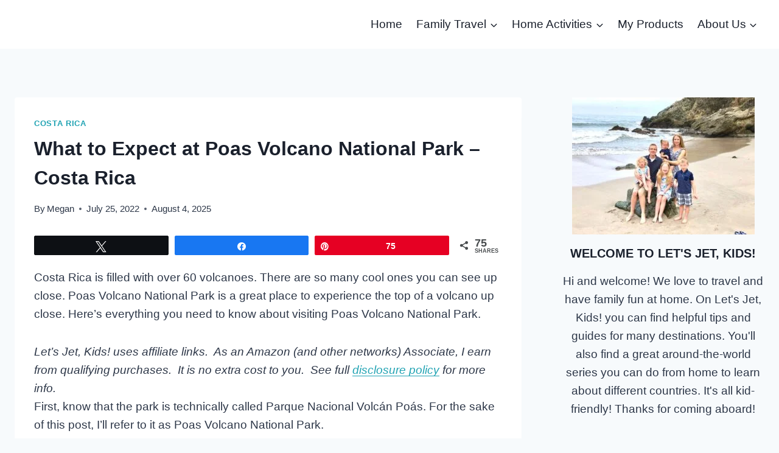

--- FILE ---
content_type: text/html; charset=UTF-8
request_url: https://letsjetkids.com/what-to-expect-at-poas-volcano-national-park-costa-rica/
body_size: 33350
content:
<!doctype html><html lang="en-US" prefix="og: https://ogp.me/ns#" class="no-js" itemtype="https://schema.org/Blog" itemscope><head><script data-no-optimize="1">var litespeed_docref=sessionStorage.getItem("litespeed_docref");litespeed_docref&&(Object.defineProperty(document,"referrer",{get:function(){return litespeed_docref}}),sessionStorage.removeItem("litespeed_docref"));</script> <meta charset="UTF-8"><meta name="viewport" content="width=device-width, initial-scale=1, minimum-scale=1"><title>What to Expect at Poas Volcano National Park - Costa Rica |</title><meta name="description" content="What to expect when you visit Poas Volcano National park in Costa Rica. Check out the trail, how to get tickets, and weather changes!"/><meta name="robots" content="follow, index, max-snippet:-1, max-video-preview:-1, max-image-preview:large"/><link rel="canonical" href="https://letsjetkids.com/what-to-expect-at-poas-volcano-national-park-costa-rica/" /><meta property="og:locale" content="en_US" /><meta property="og:type" content="article" /><meta property="og:title" content="What to Expect at Poas Volcano National Park - Costa Rica |" /><meta property="og:description" content="What to expect when you visit Poas Volcano National park in Costa Rica. Check out the trail, how to get tickets, and weather changes!" /><meta property="og:url" content="https://letsjetkids.com/what-to-expect-at-poas-volcano-national-park-costa-rica/" /><meta property="og:site_name" content="Lets Jet, Kids!" /><meta property="article:publisher" content="https://facebook.com/letsjetkids" /><meta property="article:author" content="https://facebook.com/letsjetkids" /><meta property="article:tag" content="la fortuna" /><meta property="article:section" content="Costa Rica" /><meta property="og:updated_time" content="2025-08-04T13:40:51-06:00" /><meta property="og:image" content="https://letsjetkids.com/wp-content/uploads/2022/07/Poas-Volcano-National-Park-feature-image.jpg" /><meta property="og:image:secure_url" content="https://letsjetkids.com/wp-content/uploads/2022/07/Poas-Volcano-National-Park-feature-image.jpg" /><meta property="og:image:width" content="1200" /><meta property="og:image:height" content="628" /><meta property="og:image:alt" content="Poas Volcano National Park feature image" /><meta property="og:image:type" content="image/jpeg" /><meta property="article:published_time" content="2022-07-25T07:30:00-06:00" /><meta property="article:modified_time" content="2025-08-04T13:40:51-06:00" /><meta name="twitter:card" content="summary_large_image" /><meta name="twitter:title" content="What to Expect at Poas Volcano National Park - Costa Rica |" /><meta name="twitter:description" content="What to expect when you visit Poas Volcano National park in Costa Rica. Check out the trail, how to get tickets, and weather changes!" /><meta name="twitter:site" content="@letsjetkids" /><meta name="twitter:creator" content="@letsjetkids" /><meta name="twitter:image" content="https://letsjetkids.com/wp-content/uploads/2022/07/Poas-Volcano-National-Park-feature-image.jpg" /><meta name="twitter:label1" content="Written by" /><meta name="twitter:data1" content="Megan" /><meta name="twitter:label2" content="Time to read" /><meta name="twitter:data2" content="3 minutes" /> <script type="application/ld+json" class="rank-math-schema">{"@context":"https://schema.org","@graph":[{"@type":["Person","Organization"],"@id":"https://letsjetkids.com/#person","name":"Travel Girl","sameAs":["https://facebook.com/letsjetkids","https://twitter.com/letsjetkids","https://instagram.com/letsjetkids","https://pinterest.com/letsjetkids","https://www.youtube.com/channel/UCKGMKc8P_out2ENKQjXb2KQ"],"logo":{"@type":"ImageObject","@id":"https://letsjetkids.com/#logo","url":"https://letsjetkids.com/wp-content/uploads/2022/09/cropped-Logo-4-1.webp","contentUrl":"https://letsjetkids.com/wp-content/uploads/2022/09/cropped-Logo-4-1.webp","caption":"Lets Jet, Kids!","inLanguage":"en-US","width":"500","height":"202"},"image":{"@type":"ImageObject","@id":"https://letsjetkids.com/#logo","url":"https://letsjetkids.com/wp-content/uploads/2022/09/cropped-Logo-4-1.webp","contentUrl":"https://letsjetkids.com/wp-content/uploads/2022/09/cropped-Logo-4-1.webp","caption":"Lets Jet, Kids!","inLanguage":"en-US","width":"500","height":"202"}},{"@type":"WebSite","@id":"https://letsjetkids.com/#website","url":"https://letsjetkids.com","name":"Lets Jet, Kids!","publisher":{"@id":"https://letsjetkids.com/#person"},"inLanguage":"en-US"},{"@type":"ImageObject","@id":"https://letsjetkids.com/wp-content/uploads/2022/07/Poas-Volcano-National-Park-feature-image.jpg","url":"https://letsjetkids.com/wp-content/uploads/2022/07/Poas-Volcano-National-Park-feature-image.jpg","width":"1200","height":"628","caption":"Poas Volcano National Park feature image","inLanguage":"en-US"},{"@type":"BreadcrumbList","@id":"https://letsjetkids.com/what-to-expect-at-poas-volcano-national-park-costa-rica/#breadcrumb","itemListElement":[{"@type":"ListItem","position":"1","item":{"@id":"https://letsjetkids.com","name":"Home"}},{"@type":"ListItem","position":"2","item":{"@id":"https://letsjetkids.com/blog-2/","name":"Blog"}},{"@type":"ListItem","position":"3","item":{"@id":"https://letsjetkids.com/category/family-travel/costa-rica/","name":"Costa Rica"}},{"@type":"ListItem","position":"4","item":{"@id":"https://letsjetkids.com/what-to-expect-at-poas-volcano-national-park-costa-rica/","name":"What to Expect at Poas Volcano National Park &#8211; Costa Rica"}}]},{"@type":"WebPage","@id":"https://letsjetkids.com/what-to-expect-at-poas-volcano-national-park-costa-rica/#webpage","url":"https://letsjetkids.com/what-to-expect-at-poas-volcano-national-park-costa-rica/","name":"What to Expect at Poas Volcano National Park - Costa Rica |","datePublished":"2022-07-25T07:30:00-06:00","dateModified":"2025-08-04T13:40:51-06:00","isPartOf":{"@id":"https://letsjetkids.com/#website"},"primaryImageOfPage":{"@id":"https://letsjetkids.com/wp-content/uploads/2022/07/Poas-Volcano-National-Park-feature-image.jpg"},"inLanguage":"en-US","breadcrumb":{"@id":"https://letsjetkids.com/what-to-expect-at-poas-volcano-national-park-costa-rica/#breadcrumb"}},{"@type":"Person","@id":"https://letsjetkids.com/author/skigrl985/","name":"Megan","description":"Megan is a mom of 4 kids and they all love traveling! They've been traveling since they got married and figured out how to keep going once kids came into the picture. They try to travel as much as they can, which means keeping to a lower budget. Megan loves writing about her home state Colorado, visiting other family-friendly places and having experiences to keep those bonds strong and discover the world.","url":"https://letsjetkids.com/author/skigrl985/","image":{"@type":"ImageObject","@id":"https://secure.gravatar.com/avatar/dda41c2fa3697cf605f26527d2775bd599709a05a6b6b769af986f9665f97465?s=96&amp;d=mm&amp;r=g","url":"https://secure.gravatar.com/avatar/dda41c2fa3697cf605f26527d2775bd599709a05a6b6b769af986f9665f97465?s=96&amp;d=mm&amp;r=g","caption":"Megan","inLanguage":"en-US"},"sameAs":["https://facebook.com/letsjetkids","https://twitter.com/letsjetkids","https://www.youtube.com/@megan2825","instagram.com/letsjetkids","pinterest.com/letsjetkids"]},{"@type":"BlogPosting","headline":"What to Expect at Poas Volcano National Park - Costa Rica |","keywords":"Poas Volcano national park","datePublished":"2022-07-25T07:30:00-06:00","dateModified":"2025-08-04T13:40:51-06:00","articleSection":"Costa Rica","author":{"@id":"https://letsjetkids.com/author/skigrl985/","name":"Megan"},"publisher":{"@id":"https://letsjetkids.com/#person"},"description":"What to expect when you visit Poas Volcano National park in Costa Rica. Check out the trail, how to get tickets, and weather changes!","name":"What to Expect at Poas Volcano National Park - Costa Rica |","@id":"https://letsjetkids.com/what-to-expect-at-poas-volcano-national-park-costa-rica/#richSnippet","isPartOf":{"@id":"https://letsjetkids.com/what-to-expect-at-poas-volcano-national-park-costa-rica/#webpage"},"image":{"@id":"https://letsjetkids.com/wp-content/uploads/2022/07/Poas-Volcano-National-Park-feature-image.jpg"},"inLanguage":"en-US","mainEntityOfPage":{"@id":"https://letsjetkids.com/what-to-expect-at-poas-volcano-national-park-costa-rica/#webpage"}}]}</script> <link rel="alternate" type="application/rss+xml" title="  &raquo; Feed" href="https://letsjetkids.com/feed/" /><link rel="alternate" type="application/rss+xml" title="  &raquo; Comments Feed" href="https://letsjetkids.com/comments/feed/" /> <script type="litespeed/javascript">document.documentElement.classList.remove('no-js')</script> <link rel="alternate" type="application/rss+xml" title="  &raquo; What to Expect at Poas Volcano National Park &#8211; Costa Rica Comments Feed" href="https://letsjetkids.com/what-to-expect-at-poas-volcano-national-park-costa-rica/feed/" /><link rel="alternate" title="oEmbed (JSON)" type="application/json+oembed" href="https://letsjetkids.com/wp-json/oembed/1.0/embed?url=https%3A%2F%2Fletsjetkids.com%2Fwhat-to-expect-at-poas-volcano-national-park-costa-rica%2F" /><link rel="alternate" title="oEmbed (XML)" type="text/xml+oembed" href="https://letsjetkids.com/wp-json/oembed/1.0/embed?url=https%3A%2F%2Fletsjetkids.com%2Fwhat-to-expect-at-poas-volcano-national-park-costa-rica%2F&#038;format=xml" />
<script id="letsj-ready" type="litespeed/javascript">window.advanced_ads_ready=function(e,a){a=a||"complete";var d=function(e){return"interactive"===a?"loading"!==e:"complete"===e};d(document.readyState)?e():document.addEventListener("readystatechange",(function(a){d(a.target.readyState)&&e()}),{once:"interactive"===a})},window.advanced_ads_ready_queue=window.advanced_ads_ready_queue||[]</script> <style id="litespeed-ccss">.wp-block-group{box-sizing:border-box}.wp-block-image img{box-sizing:border-box;height:auto;max-width:100%;vertical-align:bottom}ul{box-sizing:border-box}.entry-content{counter-reset:footnotes}:root{--wp--preset--font-size--normal:16px;--wp--preset--font-size--huge:42px}.screen-reader-text{border:0;clip-path:inset(50%);height:1px;margin:-1px;overflow:hidden;padding:0;position:absolute;width:1px;word-wrap:normal!important}html :where(img[class*=wp-image-]){height:auto;max-width:100%}:where(figure){margin:0 0 1em}.wp-block-wpzoom-blocks-social-icons{margin:0 auto;display:flex;box-sizing:content-box;flex-flow:row wrap;justify-content:var(--wpz-social-icons-alignment)}.wp-block-wpzoom-blocks-social-icons a.social-icon-link{text-decoration:none!important;box-shadow:none}.wp-block-wpzoom-blocks-social-icons .social-icon.socicon{color:#fff;padding:10px;margin:5px;background:#5a5a59;font-size:1.2em;width:1.2em;height:1.2em;vertical-align:middle;box-sizing:content-box;line-height:1.2em;text-align:center}.wp-block-wpzoom-blocks-social-icons .social-icon.socicon:empty{width:1.2em;height:1.2em}.wp-block-wpzoom-blocks-social-icons .social-icon.socicon{top:0}.wp-block-wpzoom-blocks-social-icons.is-style-with-canvas-round .social-icon{font-size:var(--wpz-social-icons-block-item-font-size);padding:var(--wpz-social-icons-block-item-padding-vertical) var(--wpz-social-icons-block-item-padding-horizontal);margin:var(--wpz-social-icons-block-item-margin-vertical) var(--wpz-social-icons-block-item-margin-horizontal);border-radius:var(--wpz-social-icons-block-item-border-radius);background-color:var(--wpz-social-icons-block-item-color)}.zoom-social-icons-legacy-widget-description:empty{display:none!important}.social-icon{box-sizing:content-box;display:inline-block;vertical-align:middle}:root{--coblocks-spacing--0:0;--coblocks-spacing--1:0.5em;--coblocks-spacing--2:1em;--coblocks-spacing--3:1.5em;--coblocks-spacing--4:2em;--coblocks-spacing--5:2.5em;--coblocks-spacing--6:3em;--coblocks-spacing--7:3.5em;--coblocks-spacing--8:4em;--coblocks-spacing--9:4.5em;--coblocks-spacing--10:7em}.wp-block-coblocks-media-card__media{grid-area:media-text-media;-ms-grid-column:1;-ms-grid-row:1;margin:0;position:relative}.wp-block-coblocks-media-card__content{grid-area:media-text-content;-ms-grid-column:2;-ms-grid-row:1;margin-left:-50%;position:relative;word-break:break-word;z-index:1}@media (max-width:599px) and (min-width:600px){.wp-block-coblocks-media-card.is-stacked-on-mobile .wp-block-coblocks-media-card__content{grid-area:media-text-content;-ms-grid-column:2;-ms-grid-row:1;margin-left:-100px}}:root{--coblocks-spacing--0:0;--coblocks-spacing--1:0.5em;--coblocks-spacing--2:1em;--coblocks-spacing--3:1.5em;--coblocks-spacing--4:2em;--coblocks-spacing--5:2.5em;--coblocks-spacing--6:3em;--coblocks-spacing--7:3.5em;--coblocks-spacing--8:4em;--coblocks-spacing--9:4.5em;--coblocks-spacing--10:7em}:root{--coblocks-spacing--0:0;--coblocks-spacing--1:0.5em;--coblocks-spacing--2:1em;--coblocks-spacing--3:1.5em;--coblocks-spacing--4:2em;--coblocks-spacing--5:2.5em;--coblocks-spacing--6:3em;--coblocks-spacing--7:3.5em;--coblocks-spacing--8:4em;--coblocks-spacing--9:4.5em;--coblocks-spacing--10:7em}:root{--wp--preset--aspect-ratio--square:1;--wp--preset--aspect-ratio--4-3:4/3;--wp--preset--aspect-ratio--3-4:3/4;--wp--preset--aspect-ratio--3-2:3/2;--wp--preset--aspect-ratio--2-3:2/3;--wp--preset--aspect-ratio--16-9:16/9;--wp--preset--aspect-ratio--9-16:9/16;--wp--preset--color--black:#000000;--wp--preset--color--cyan-bluish-gray:#abb8c3;--wp--preset--color--white:#ffffff;--wp--preset--color--pale-pink:#f78da7;--wp--preset--color--vivid-red:#cf2e2e;--wp--preset--color--luminous-vivid-orange:#ff6900;--wp--preset--color--luminous-vivid-amber:#fcb900;--wp--preset--color--light-green-cyan:#7bdcb5;--wp--preset--color--vivid-green-cyan:#00d084;--wp--preset--color--pale-cyan-blue:#8ed1fc;--wp--preset--color--vivid-cyan-blue:#0693e3;--wp--preset--color--vivid-purple:#9b51e0;--wp--preset--color--theme-palette-1:var(--global-palette1);--wp--preset--color--theme-palette-2:var(--global-palette2);--wp--preset--color--theme-palette-3:var(--global-palette3);--wp--preset--color--theme-palette-4:var(--global-palette4);--wp--preset--color--theme-palette-5:var(--global-palette5);--wp--preset--color--theme-palette-6:var(--global-palette6);--wp--preset--color--theme-palette-7:var(--global-palette7);--wp--preset--color--theme-palette-8:var(--global-palette8);--wp--preset--color--theme-palette-9:var(--global-palette9);--wp--preset--gradient--vivid-cyan-blue-to-vivid-purple:linear-gradient(135deg,rgba(6,147,227,1) 0%,rgb(155,81,224) 100%);--wp--preset--gradient--light-green-cyan-to-vivid-green-cyan:linear-gradient(135deg,rgb(122,220,180) 0%,rgb(0,208,130) 100%);--wp--preset--gradient--luminous-vivid-amber-to-luminous-vivid-orange:linear-gradient(135deg,rgba(252,185,0,1) 0%,rgba(255,105,0,1) 100%);--wp--preset--gradient--luminous-vivid-orange-to-vivid-red:linear-gradient(135deg,rgba(255,105,0,1) 0%,rgb(207,46,46) 100%);--wp--preset--gradient--very-light-gray-to-cyan-bluish-gray:linear-gradient(135deg,rgb(238,238,238) 0%,rgb(169,184,195) 100%);--wp--preset--gradient--cool-to-warm-spectrum:linear-gradient(135deg,rgb(74,234,220) 0%,rgb(151,120,209) 20%,rgb(207,42,186) 40%,rgb(238,44,130) 60%,rgb(251,105,98) 80%,rgb(254,248,76) 100%);--wp--preset--gradient--blush-light-purple:linear-gradient(135deg,rgb(255,206,236) 0%,rgb(152,150,240) 100%);--wp--preset--gradient--blush-bordeaux:linear-gradient(135deg,rgb(254,205,165) 0%,rgb(254,45,45) 50%,rgb(107,0,62) 100%);--wp--preset--gradient--luminous-dusk:linear-gradient(135deg,rgb(255,203,112) 0%,rgb(199,81,192) 50%,rgb(65,88,208) 100%);--wp--preset--gradient--pale-ocean:linear-gradient(135deg,rgb(255,245,203) 0%,rgb(182,227,212) 50%,rgb(51,167,181) 100%);--wp--preset--gradient--electric-grass:linear-gradient(135deg,rgb(202,248,128) 0%,rgb(113,206,126) 100%);--wp--preset--gradient--midnight:linear-gradient(135deg,rgb(2,3,129) 0%,rgb(40,116,252) 100%);--wp--preset--font-size--small:var(--global-font-size-small);--wp--preset--font-size--medium:var(--global-font-size-medium);--wp--preset--font-size--large:var(--global-font-size-large);--wp--preset--font-size--x-large:42px;--wp--preset--font-size--larger:var(--global-font-size-larger);--wp--preset--font-size--xxlarge:var(--global-font-size-xxlarge);--wp--preset--spacing--20:0.44rem;--wp--preset--spacing--30:0.67rem;--wp--preset--spacing--40:1rem;--wp--preset--spacing--50:1.5rem;--wp--preset--spacing--60:2.25rem;--wp--preset--spacing--70:3.38rem;--wp--preset--spacing--80:5.06rem;--wp--preset--shadow--natural:6px 6px 9px rgba(0, 0, 0, 0.2);--wp--preset--shadow--deep:12px 12px 50px rgba(0, 0, 0, 0.4);--wp--preset--shadow--sharp:6px 6px 0px rgba(0, 0, 0, 0.2);--wp--preset--shadow--outlined:6px 6px 0px -3px rgba(255, 255, 255, 1), 6px 6px rgba(0, 0, 0, 1);--wp--preset--shadow--crisp:6px 6px 0px rgba(0, 0, 0, 1)}#cookie-notice .cn-button:not(.cn-button-custom){font-family:-apple-system,BlinkMacSystemFont,Arial,Roboto,"Helvetica Neue",sans-serif;font-weight:400;font-size:13px;text-align:center}#cookie-notice *{-webkit-box-sizing:border-box;-moz-box-sizing:border-box;box-sizing:border-box}#cookie-notice .cookie-notice-container{display:block}#cookie-notice.cookie-notice-hidden .cookie-notice-container{display:none}.cookie-notice-container{padding:15px 30px;text-align:center;width:100%;z-index:2}.cn-close-icon{position:absolute;right:15px;top:50%;margin-top:-10px;width:15px;height:15px;opacity:.5;padding:10px;outline:0}.cn-close-icon:after,.cn-close-icon:before{position:absolute;content:" ";height:15px;width:2px;top:3px;background-color:grey}.cn-close-icon:before{transform:rotate(45deg)}.cn-close-icon:after{transform:rotate(-45deg)}#cookie-notice .cn-button{margin:0 0 0 10px;display:inline-block}#cookie-notice .cn-button:not(.cn-button-custom){letter-spacing:.25px;margin:0 0 0 10px;text-transform:none;display:inline-block;touch-action:manipulation;white-space:nowrap;outline:0;box-shadow:none;text-shadow:none;border:none;-webkit-border-radius:3px;-moz-border-radius:3px;border-radius:3px;text-decoration:none;padding:8.5px 10px;line-height:1;color:inherit}.cn-text-container{margin:0 0 6px}.cn-buttons-container,.cn-text-container{display:inline-block}@media all and (max-width:900px){.cookie-notice-container #cn-notice-buttons,.cookie-notice-container #cn-notice-text{display:block}#cookie-notice .cn-button{margin:0 5px 5px}}@media all and (max-width:480px){.cookie-notice-container{padding:15px 25px}}.kbtam.kbtam--center{text-align:center}.kbtam .kbtam__img{display:block;margin:0 auto}.kbtam .kbtam__title,.kbtam .kbtam__desc{margin:16px 0 0}.kbtam__title:before{display:none}.kbtam .kbtam-social{padding:0;margin:16px 0 0}:root{--wp-admin-theme-color:#3858e9;--wp-admin-theme-color--rgb:56,88,233;--wp-admin-theme-color-darker-10:#2145e6;--wp-admin-theme-color-darker-10--rgb:33,69,230;--wp-admin-theme-color-darker-20:#183ad6;--wp-admin-theme-color-darker-20--rgb:24,58,214;--wp-admin-border-width-focus:2px}.swp_social_panel.swp_default_full_color a{color:#fff}.swp_social_panel.swp_flat_fresh.swp_default_full_color .swp_facebook{border:1px solid #1877f2}.swp_social_panel.swp_default_full_color .swp_facebook{background:#1877f2;border:1px solid #0b5fcc}.swp_social_panel.swp_flat_fresh.swp_default_full_color .swp_pinterest{border:1px solid #e60023}.swp_social_panel.swp_default_full_color .swp_pinterest{background:#e60023;border:1px solid #b3001b}.swp_social_panel.swp_flat_fresh.swp_default_full_color .swp_twitter{border:1px solid #0d1014}.swp_social_panel.swp_default_full_color .swp_twitter{background:#0d1014;border:1px solid #000}.scale-100{transform:scale(1)}html[lang] .site * i.sw{font-family:sw-icon-font!important}.swp_social_panel{clear:both;display:flex;height:34px;line-height:1;margin-bottom:20px!important;margin-top:20px!important;overflow:hidden;padding:0;align-items:stretch;-webkit-box-align:stretch;-moz-box-align:stretch;-webkit-box-pack:justify;-moz-box-pack:justify;direction:ltr;-ms-flex-align:stretch;-ms-flex-line-pack:center;-ms-flex-pack:justify;flex-wrap:wrap;justify-content:space-between}.swp_social_panel .nc_tweetContainer a.nc_tweet,.swp_social_panel .nc_tweetContainer.total_shares .swp_count{display:block;display:flex;font-family:Lato,sans-serif;font-size:18px!important;font-weight:700;height:30px;text-decoration:none;text-decoration:none!important;text-transform:none;flex-flow:row wrap;box-shadow:none}.swp_social_panel .nc_tweetContainer:not(.total_shares):not(.total_sharesalt){border-radius:2px;float:left;font-family:Lato;height:32px;margin:0 5px 3px 5px;min-width:34px;overflow:hidden;text-align:center}.swp_social_panel .nc_tweetContainer .spaceManWilly{display:block;width:120px}.swp_social_panel .swp_label{display:block;font-size:9px!important;margin-top:13px;position:absolute;text-align:center!important;text-transform:uppercase}.swp_social_panel .swp_share{display:block;float:right;float:left;font-size:14px;font-weight:400;height:30px;line-height:32px;margin:0 0 0 6px;max-width:none!important}.swp_social_panel .total_shares{background:#fff0!important;border:none!important;border-radius:2px;color:#fff;display:block;font-size:19px;padding:0 10px;flex:none!important}.swp_social_panel .total_shares .swp_count{line-height:30px}.swp_social_panel .total_shares .swp_label{font-size:10px;vertical-align:middle}.swp_social_panel .total_shares.total_sharesalt{background:#fff0!important;border:none!important}.swp_social_panel .total_shares.total_sharesalt:before{content:"G";display:inline-block;font-family:sw-icon-font;margin-top:7px;vertical-align:top}.swp_social_panel .total_shares.total_sharesalt.total_sharesalt,.swp_social_panel .total_shares.total_sharesalt:not(:nth-child(1)){background:#fff0!important;border:none;color:#474b4d;margin-left:0!important;margin-bottom:10px!important}.swp_social_panel .total_shares.total_sharesalt .swp_count{color:#474b4d;font-size:24px}.swp_social_panel .total_shares.total_sharesalt .swp_label{color:#474b4d;letter-spacing:0;min-width:40px}.swp_social_panel a .swp_count{font-size:14px}.swp_social_panel a .swp_count:not(.swp_hide){display:inline-block;line-height:32px;margin:0;padding:0 5px;flex:1}.swp_social_panel a .swp_count.swp_hide{margin:0 auto;width:auto}.swp_social_panel:not(.nc_floater):not(.swp_social_panelSide){width:100%!important}.swp_social_panel:not(.swp_social_panelSide) .nc_tweetContainer{flex:1}.swp_social_panel:not(.swp_social_panelSide) .nc_tweetContainer:nth-child(1){margin-left:0}.swp_social_panel:not(.swp_social_panelSide) .nc_tweetContainer:nth-last-child(1){margin-right:0}.swp_social_panel:not(.swp_social_panelSide) div.total_shares.total_sharesalt:before{content:"G";display:inline-block;font-family:sw-icon-font;margin-top:7px;vertical-align:top}.swp_social_panel:not(.swp_social_panelSide) div.total_shares.total_sharesalt .swp_count{display:inline-block;line-height:0;margin-left:8px;margin-top:12px;min-width:45px;position:relative;vertical-align:middle}.swp_social_panel:not(.swp_social_panelSide) div.total_shares.total_sharesalt:nth-last-child(1){margin-right:0;padding-right:0}.swp_social_panel span:before{content:initial!important}.swp_social_panel .iconFiller{font-size:18px;margin:0 auto;display:block;float:left;height:30px;overflow:hidden;width:30px}.swp_social_panel .sw{float:left;height:30px;line-height:32px;margin:1px 5px 0;text-shadow:none!important;width:20px}.sw{display:inline-block;font-family:sw-icon-font!important;font-size:inherit;-moz-osx-font-smoothing:grayscale;-webkit-font-smoothing:antialiased;font-style:normal;font-weight:400;text-rendering:auto;text-transform:none!important;transform:translate(0,0);-webkit-transform:translate(0,0);-moz-transform:translate(0,0);-ms-transform:translate(0,0);-o-transform:translate(0,0);transform:translate(0,0)}.sw:before{display:block!important}i.swp_facebook_icon:before{content:"k"}i.swp_pinterest_icon:before{content:"A"}i.swp_twitter_icon:before{content:"N"}.swp-content-locator{display:none!important;margin:0!important}html{line-height:1.15;-webkit-text-size-adjust:100%}body{margin:0}main{display:block;min-width:0}h1{font-size:2em;margin:.67em 0}a{background-color:#fff0}img{border-style:none}button{font-size:100%;margin:0}button{overflow:visible}button{text-transform:none}button{-webkit-appearance:button}button::-moz-focus-inner{border-style:none;padding:0}button:-moz-focusring{outline:1px dotted ButtonText}::-webkit-file-upload-button{-webkit-appearance:button;font:inherit}:root{--global-gray-400:#CBD5E0;--global-gray-500:#A0AEC0;--global-xs-spacing:1em;--global-sm-spacing:1.5rem;--global-md-spacing:2rem;--global-lg-spacing:2.5em;--global-xl-spacing:3.5em;--global-xxl-spacing:5rem;--global-edge-spacing:1.5rem;--global-boxed-spacing:2rem;--global-font-size-small:clamp(0.8rem, 0.73rem + 0.217vw, 0.9rem);--global-font-size-medium:clamp(1.1rem, 0.995rem + 0.326vw, 1.25rem);--global-font-size-large:clamp(1.75rem, 1.576rem + 0.543vw, 2rem);--global-font-size-larger:clamp(2rem, 1.6rem + 1vw, 2.5rem);--global-font-size-xxlarge:clamp(2.25rem, 1.728rem + 1.63vw, 3rem)}h1,h2,h3{padding:0;margin:0}em,i{font-style:italic}html{box-sizing:border-box}*,*::before,*::after{box-sizing:inherit}ul{margin:0 0 1.5em 1.5em;padding:0}ul{list-style:disc}li>ul{margin-bottom:0;margin-left:1.5em}img{display:block;height:auto;max-width:100%}figure{margin:.5em 0}a{color:var(--global-palette-highlight)}.link-style-hover-background .entry-content p a,.link-style-hover-background .entry-content em>a{color:var(--global-palette-highlight);text-decoration:none;background-image:linear-gradient(var(--global-palette-highlight),var(--global-palette-highlight));background-position:0% 100%;background-repeat:no-repeat;background-size:100% 1px}.screen-reader-text{clip:rect(1px,1px,1px,1px);position:absolute!important;height:1px;width:1px;overflow:hidden;word-wrap:normal!important}::-webkit-input-placeholder{color:var(--global-palette6)}::-moz-placeholder{color:var(--global-palette6);opacity:1}::placeholder{color:var(--global-palette6)}button{border-radius:3px;background:var(--global-palette-btn-bg);color:var(--global-palette-btn);padding:.4em 1em;border:0;font-size:1.125rem;line-height:1.6;display:inline-block;font-family:inherit;text-decoration:none;box-shadow:0 0 0-7px #fff0}button:visited{background:var(--global-palette-btn-bg);color:var(--global-palette-btn)}.kadence-svg-iconset{display:inline-flex;align-self:center}.kadence-svg-iconset svg{height:1em;width:1em}.kadence-svg-iconset.svg-baseline svg{top:.125em;position:relative}.kt-clear{*zoom:1}.kt-clear::before,.kt-clear::after{content:" ";display:table}.kt-clear::after{clear:both}.content-area{margin:var(--global-xxl-spacing)0}.entry-content{word-break:break-word}.site-container{margin:0 auto;padding:0 var(--global-content-edge-padding)}.content-bg{background:#fff}@media screen and (min-width:1025px){.has-sidebar .content-container{display:grid;grid-template-columns:5fr 2fr;grid-gap:var(--global-xl-spacing);justify-content:center}#secondary{grid-column:2;grid-row:1;min-width:0}}#wrapper{overflow:hidden;overflow:clip}body.footer-on-bottom #wrapper{min-height:100vh;display:flex;flex-direction:column}body.footer-on-bottom #inner-wrap{flex:1 0 auto}:root{--global-palette1:#156c77;--global-palette2:#215387;--global-palette3:#1A202C;--global-palette4:#2D3748;--global-palette5:#4A5568;--global-palette6:#718096;--global-palette7:#EDF2F7;--global-palette8:#F7FAFC;--global-palette9:#ffffff;--global-palette9rgb:255, 255, 255;--global-palette-highlight:#21a3b3;--global-palette-highlight-alt:var(--global-palette1);--global-palette-highlight-alt2:var(--global-palette9);--global-palette-btn-bg:var(--global-palette1);--global-palette-btn-bg-hover:var(--global-palette2);--global-palette-btn:var(--global-palette9);--global-palette-btn-hover:var(--global-palette9);--global-body-font-family:-apple-system,BlinkMacSystemFont,"Segoe UI",Roboto,Oxygen-Sans,Ubuntu,Cantarell,"Helvetica Neue",sans-serif, "Apple Color Emoji", "Segoe UI Emoji", "Segoe UI Symbol";--global-heading-font-family:inherit;--global-primary-nav-font-family:inherit;--global-fallback-font:sans-serif;--global-display-fallback-font:sans-serif;--global-content-width:1290px;--global-content-wide-width:calc(1290px + 230px);--global-content-narrow-width:842px;--global-content-edge-padding:1.5rem;--global-content-boxed-padding:2rem;--global-calc-content-width:calc(1290px - var(--global-content-edge-padding) - var(--global-content-edge-padding) );--wp--style--global--content-size:var(--global-calc-content-width)}.wp-site-blocks{--global-vw:calc( 100vw - ( 0.5 * var(--scrollbar-offset)))}body{background:var(--global-palette8)}body{font-style:normal;font-weight:400;font-size:19px;line-height:1.6;font-family:var(--global-body-font-family);color:var(--global-palette4)}.content-bg{background:var(--global-palette9)}h1,h2,h3{font-family:var(--global-heading-font-family)}h1{font-weight:700;font-size:32px;line-height:1.5;color:var(--global-palette3)}h2{font-weight:700;font-size:28px;line-height:1.5;color:var(--global-palette3)}h3{font-weight:700;font-size:24px;line-height:1.5;color:var(--global-palette3)}.site-container{max-width:var(--global-content-width)}.content-area{margin-top:5rem;margin-bottom:5rem}@media all and (max-width:1024px){.content-area{margin-top:3rem;margin-bottom:3rem}}@media all and (max-width:767px){.content-area{margin-top:2rem;margin-bottom:2rem}}@media all and (max-width:1024px){:root{--global-content-boxed-padding:2rem}}@media all and (max-width:767px){:root{--global-content-boxed-padding:1.5rem}}.entry-content-wrap{padding:2rem}@media all and (max-width:1024px){.entry-content-wrap{padding:2rem}}@media all and (max-width:767px){.entry-content-wrap{padding:1.5rem}}.entry.single-entry{box-shadow:0 15px 15px -10px rgb(0 0 0/.05)}.primary-sidebar.widget-area .widget{margin-bottom:1.5em;color:var(--global-palette4)}.primary-sidebar.widget-area .widget-title{font-weight:700;font-size:20px;line-height:1.5;color:var(--global-palette3)}button{box-shadow:0 0 0-7px #fff0}.site-branding{padding:0 0 0 0}#masthead{background:#fff}.site-main-header-inner-wrap{min-height:80px}.main-navigation .primary-menu-container>ul>li.menu-item>a{padding-left:calc(1.2em/2);padding-right:calc(1.2em/2);padding-top:.6em;padding-bottom:.6em;color:var(--global-palette3);background:var(--global-palette9)}.header-navigation .header-menu-container ul ul.sub-menu{background:var(--global-palette3);box-shadow:0 2px 13px 0 rgb(0 0 0/.1)}.header-navigation .header-menu-container ul ul li.menu-item{border-bottom:1px solid rgb(255 255 255/.1)}.header-navigation .header-menu-container ul ul li.menu-item>a{width:200px;padding-top:1em;padding-bottom:1em;color:var(--global-palette8);font-size:12px}.mobile-toggle-open-container .menu-toggle-open{color:var(--global-palette5);padding:.4em .6em .4em .6em;font-size:14px}.mobile-toggle-open-container .menu-toggle-open .menu-toggle-icon{font-size:20px}.mobile-navigation ul li{font-size:14px}.mobile-navigation ul li a{padding-top:1em;padding-bottom:1em}.mobile-navigation ul li>a,.mobile-navigation ul li.menu-item-has-children>.drawer-nav-drop-wrap{color:var(--global-palette8)}.mobile-navigation ul li.menu-item-has-children .drawer-nav-drop-wrap,.mobile-navigation ul li:not(.menu-item-has-children) a{border-bottom:1px solid rgb(255 255 255/.1)}.mobile-navigation:not(.drawer-navigation-parent-toggle-true) ul li.menu-item-has-children .drawer-nav-drop-wrap button{border-left:1px solid rgb(255 255 255/.1)}#mobile-drawer .drawer-header .drawer-toggle{padding:.6em .15em .6em .15em;font-size:24px}.site-branding{max-height:inherit}.site-branding a.brand{display:flex;gap:1em;flex-direction:row;align-items:center;text-decoration:none;color:inherit;max-height:inherit}.header-navigation ul ul.sub-menu{display:none;position:absolute;top:100%;flex-direction:column;background:#fff;margin-left:0;box-shadow:0 2px 13px rgb(0 0 0/.1);z-index:1000}.header-navigation ul ul.sub-menu>li:last-child{border-bottom:0}.nav--toggle-sub .dropdown-nav-toggle{display:block;background:0 0;position:absolute;right:0;top:50%;width:.7em;height:.7em;font-size:inherit;width:.9em;height:.9em;font-size:.9em;display:inline-flex;line-height:inherit;margin:0;padding:0;border:none;border-radius:0;transform:translateY(-50%);overflow:visible}.nav--toggle-sub ul ul .dropdown-nav-toggle{right:.2em}.nav--toggle-sub ul ul .dropdown-nav-toggle .kadence-svg-iconset{transform:rotate(-90deg)}.nav--toggle-sub li.menu-item-has-children{position:relative}.nav-drop-title-wrap{position:relative;padding-right:1em;display:block}.header-menu-container,.header-navigation{display:flex}.header-navigation li.menu-item>a{display:block;width:100%;text-decoration:none;color:var(--global-palette4);transform:translate3d(0,0,0)}.header-navigation ul.sub-menu{display:block;list-style:none;margin:0;padding:0}.header-navigation ul li.menu-item>a{padding:.6em .5em}.header-navigation ul ul li.menu-item>a{padding:1em}.header-navigation ul ul li.menu-item>a{width:200px}.header-navigation ul ul ul.sub-menu{top:0;left:100%;right:auto;min-height:100%}.header-navigation .menu{display:flex;flex-wrap:wrap;justify-content:center;align-items:center;list-style:none;margin:0;padding:0}.menu-toggle-open{display:flex;background:0 0;align-items:center;box-shadow:none}.menu-toggle-open .menu-toggle-icon{display:flex}.menu-toggle-open.menu-toggle-style-default{border:0}.wp-site-blocks .menu-toggle-open{box-shadow:none}.mobile-navigation{width:100%}.mobile-navigation a{display:block;width:100%;text-decoration:none;padding:.6em .5em}.mobile-navigation ul{display:block;list-style:none;margin:0;padding:0}.drawer-nav-drop-wrap{display:flex;position:relative}.drawer-nav-drop-wrap a{color:inherit}.drawer-nav-drop-wrap .drawer-sub-toggle{background:0 0;color:inherit;padding:.5em .7em;display:flex;border:0;border-radius:0;box-shadow:none;line-height:normal}.mobile-navigation ul ul{padding-left:1em}.mobile-navigation ul.has-collapse-sub-nav ul.sub-menu{display:none}.popup-drawer{position:fixed;display:none;top:0;bottom:0;left:-99999rem;right:99999rem;z-index:100000}.popup-drawer .drawer-overlay{background-color:rgb(0 0 0/.4);position:fixed;top:0;right:0;bottom:0;left:0;opacity:0}.popup-drawer .drawer-inner{width:100%;transform:translateX(100%);max-width:90%;right:0;top:0;overflow:auto;background:#090c10;color:#fff;bottom:0;opacity:0;position:fixed;box-shadow:0 0 2rem 0 rgb(0 0 0/.1);display:flex;flex-direction:column}.popup-drawer .drawer-header{padding:0 1.5em;display:flex;justify-content:flex-end;min-height:calc(1.2em + 24px)}.popup-drawer .drawer-header .drawer-toggle{background:0 0;border:0;font-size:24px;line-height:1;padding:.6em .15em;color:inherit;display:flex;box-shadow:none;border-radius:0}.popup-drawer .drawer-content{padding:0 1.5em 1.5em}.popup-drawer .drawer-header .drawer-toggle{width:1em;position:relative;height:1em;box-sizing:content-box;font-size:24px}.drawer-toggle .toggle-close-bar{width:.75em;height:.08em;background:currentColor;transform-origin:center center;position:absolute;margin-top:-.04em;opacity:0;border-radius:.08em;left:50%;margin-left:-.375em;top:50%;transform:rotate(45deg) translateX(-50%)}.drawer-toggle .toggle-close-bar:last-child{transform:rotate(-45deg) translateX(50%)}#main-header{display:none}#masthead{position:relative;z-index:11}@media screen and (min-width:1025px){#main-header{display:block}#mobile-header{display:none}}.site-header-row{display:grid;grid-template-columns:auto auto}.site-header-section{display:flex;max-height:inherit}.site-header-item{display:flex;align-items:center;margin-right:10px;max-height:inherit}.site-header-section>.site-header-item:last-child{margin-right:0}.drawer-content .site-header-item{margin-right:0;margin-bottom:10px}.drawer-content .site-header-item:last-child{margin-bottom:0}.site-header-section-right{justify-content:flex-end}#mobile-drawer{z-index:99999}.wp-block-image{margin-bottom:0}.widget{margin-top:0;margin-bottom:1.5em}.widget-area .widget-title{font-size:20px;line-height:1.5;margin-bottom:.5em;text-transform:uppercase}.widget-area ul{padding-left:.5em}.widget-area a:where(:not(.button):not(.wp-block-button__link):not(.wp-element-button)){color:var(--global-palette3);text-decoration:none}.widget-area .widget{margin-left:0;margin-right:0}.entry{box-shadow:0 15px 25px -10px rgb(0 0 0/.05);border-radius:.25rem}.content-wrap{position:relative}@media screen and (max-width:719px){.content-style-boxed .content-bg:not(.loop-entry){margin-left:-1rem;margin-right:-1rem;width:auto}.primary-sidebar{padding-left:0;padding-right:0}}.single-content{margin:var(--global-md-spacing)0 0}.single-content figure,.single-content p{margin-top:0;margin-bottom:var(--global-md-spacing)}.single-content p:last-child{margin-bottom:0}.single-content .wp-block-image{margin-top:0;margin-bottom:0}.single-content figure.wp-block-image{margin-bottom:var(--global-md-spacing)}.entry-content:after{display:table;clear:both;content:""}.entry-meta{font-size:80%;margin:1em 0;display:flex;flex-wrap:wrap}.entry-meta>*{display:inline-flex;align-items:center;flex-wrap:wrap}.entry-meta>* time{white-space:nowrap}.entry-meta a{color:inherit;text-decoration:none}.entry-meta .meta-label{margin-right:.2rem}.entry-meta>*:after{margin-left:.5rem;margin-right:.5rem;content:"";display:inline-block;background-color:currentColor;height:.25rem;width:.25rem;opacity:.8;border-radius:9999px;vertical-align:.1875em}.entry-meta>*:last-child:after{display:none}.loop-entry .entry-summary p{margin:1em 0}.updated:not(.published){display:none}.entry-summary{margin:var(--global-xs-spacing)0 0}a.post-more-link{font-weight:700;letter-spacing:.05em;text-transform:uppercase;text-decoration:none;color:inherit;font-size:80%}a.post-more-link .kadence-svg-iconset{margin-left:.5em}.more-link-wrap{margin-top:var(--global-xs-spacing);margin-bottom:0}.entry-taxonomies{margin-bottom:.5em;letter-spacing:.05em;font-size:70%;text-transform:uppercase}.entry-taxonomies a{text-decoration:none;font-weight:700}@media screen and (max-width:719px){.loop-entry .entry-taxonomies{margin-bottom:1em}}.entry-header{margin-bottom:1em}.entry-footer{clear:both}.entry-title{word-wrap:break-word}.primary-sidebar{padding-top:1.5rem;padding-bottom:1.5rem;margin-left:auto;margin-right:auto}@media screen and (min-width:768px){.primary-sidebar{padding-left:0;padding-right:0}}@media screen and (min-width:1025px){.primary-sidebar{padding:0;margin:0}}.entry-related-carousel .entry-summary,.entry-related-carousel .entry-footer,.entry-related-carousel .entry-taxonomies{display:none}.socicon{position:relative;top:3px;display:inline-block;font-family:"wpzoom-socicon";font-style:normal;font-weight:400;line-height:1;-webkit-font-smoothing:antialiased;-moz-osx-font-smoothing:grayscale;font-size:1.2em}.wp-block-wpzoom-blocks-social-icons .socicon,.zoom-social-icons-widget .socicon{font-family:"wpzoom-socicon"!important}.socicon:empty{width:1em}.socicon-facebook{background-color:#0866FF;color:#0866FF}.social-icon.socicon-facebook:before{content:""}.socicon-instagram{background-color:#E4405F;color:#E4405F}.social-icon.socicon-instagram:before{content:""}.socicon-pinterest{background-color:#c92619;color:#c92619}.social-icon.socicon-pinterest:before{content:""}.socicon-twitter{background-color:#1da1f2;color:#1da1f2}.social-icon.socicon-twitter:before{content:""}.screen-reader-text{border:0;clip:rect(1px,1px,1px,1px);clip-path:inset(50%);height:1px;margin:-1px;overflow:hidden;padding:0;position:absolute!important;width:1px;word-wrap:normal!important}:root{--global-kb-font-size-sm:clamp(0.8rem, 0.73rem + 0.217vw, 0.9rem);--global-kb-font-size-md:clamp(1.1rem, 0.995rem + 0.326vw, 1.25rem);--global-kb-font-size-lg:clamp(1.75rem, 1.576rem + 0.543vw, 2rem);--global-kb-font-size-xl:clamp(2.25rem, 1.728rem + 1.63vw, 3rem);--global-kb-font-size-xxl:clamp(2.5rem, 1.456rem + 3.26vw, 4rem);--global-kb-font-size-xxxl:clamp(2.75rem, 0.489rem + 7.065vw, 6rem)}</style><link rel="preload" data-asynced="1" data-optimized="2" as="style" onload="this.onload=null;this.rel='stylesheet'" href="https://letsjetkids.com/wp-content/litespeed/ucss/b2092af34f70042a5e41106603a1bdaa.css?ver=758e2" /><script type="litespeed/javascript">!function(a){"use strict";var b=function(b,c,d){function e(a){return h.body?a():void setTimeout(function(){e(a)})}function f(){i.addEventListener&&i.removeEventListener("load",f),i.media=d||"all"}var g,h=a.document,i=h.createElement("link");if(c)g=c;else{var j=(h.body||h.getElementsByTagName("head")[0]).childNodes;g=j[j.length-1]}var k=h.styleSheets;i.rel="stylesheet",i.href=b,i.media="only x",e(function(){g.parentNode.insertBefore(i,c?g:g.nextSibling)});var l=function(a){for(var b=i.href,c=k.length;c--;)if(k[c].href===b)return a();setTimeout(function(){l(a)})};return i.addEventListener&&i.addEventListener("load",f),i.onloadcssdefined=l,l(f),i};"undefined"!=typeof exports?exports.loadCSS=b:a.loadCSS=b}("undefined"!=typeof global?global:this);!function(a){if(a.loadCSS){var b=loadCSS.relpreload={};if(b.support=function(){try{return a.document.createElement("link").relList.supports("preload")}catch(b){return!1}},b.poly=function(){for(var b=a.document.getElementsByTagName("link"),c=0;c<b.length;c++){var d=b[c];"preload"===d.rel&&"style"===d.getAttribute("as")&&(a.loadCSS(d.href,d,d.getAttribute("media")),d.rel=null)}},!b.support()){b.poly();var c=a.setInterval(b.poly,300);a.addEventListener&&a.addEventListener("load",function(){b.poly(),a.clearInterval(c)}),a.attachEvent&&a.attachEvent("onload",function(){a.clearInterval(c)})}}}(this);</script><link rel="preload" as="image" href="https://letsjetkids.com/wp-content/uploads/2021/05/about-me-photo-blurred-300x225.jpg.webp"><style id='wp-block-image-inline-css'>.wp-block-image>a,.wp-block-image>figure>a{display:inline-block}.wp-block-image img{box-sizing:border-box;height:auto;max-width:100%;vertical-align:bottom}@media not (prefers-reduced-motion){.wp-block-image img.hide{visibility:hidden}.wp-block-image img.show{animation:show-content-image .4s}}.wp-block-image[style*=border-radius] img,.wp-block-image[style*=border-radius]>a{border-radius:inherit}.wp-block-image.has-custom-border img{box-sizing:border-box}.wp-block-image.aligncenter{text-align:center}.wp-block-image.alignfull>a,.wp-block-image.alignwide>a{width:100%}.wp-block-image.alignfull img,.wp-block-image.alignwide img{height:auto;width:100%}.wp-block-image .aligncenter,.wp-block-image .alignleft,.wp-block-image .alignright,.wp-block-image.aligncenter,.wp-block-image.alignleft,.wp-block-image.alignright{display:table}.wp-block-image .aligncenter>figcaption,.wp-block-image .alignleft>figcaption,.wp-block-image .alignright>figcaption,.wp-block-image.aligncenter>figcaption,.wp-block-image.alignleft>figcaption,.wp-block-image.alignright>figcaption{caption-side:bottom;display:table-caption}.wp-block-image .alignleft{float:left;margin:.5em 1em .5em 0}.wp-block-image .alignright{float:right;margin:.5em 0 .5em 1em}.wp-block-image .aligncenter{margin-left:auto;margin-right:auto}.wp-block-image :where(figcaption){margin-bottom:1em;margin-top:.5em}.wp-block-image.is-style-circle-mask img{border-radius:9999px}@supports ((-webkit-mask-image:none) or (mask-image:none)) or (-webkit-mask-image:none){.wp-block-image.is-style-circle-mask img{border-radius:0;-webkit-mask-image:url('data:image/svg+xml;utf8,<svg viewBox="0 0 100 100" xmlns="http://www.w3.org/2000/svg"><circle cx="50" cy="50" r="50"/></svg>');mask-image:url('data:image/svg+xml;utf8,<svg viewBox="0 0 100 100" xmlns="http://www.w3.org/2000/svg"><circle cx="50" cy="50" r="50"/></svg>');mask-mode:alpha;-webkit-mask-position:center;mask-position:center;-webkit-mask-repeat:no-repeat;mask-repeat:no-repeat;-webkit-mask-size:contain;mask-size:contain}}:root :where(.wp-block-image.is-style-rounded img,.wp-block-image .is-style-rounded img){border-radius:9999px}.wp-block-image figure{margin:0}.wp-lightbox-container{display:flex;flex-direction:column;position:relative}.wp-lightbox-container img{cursor:zoom-in}.wp-lightbox-container img:hover+button{opacity:1}.wp-lightbox-container button{align-items:center;backdrop-filter:blur(16px) saturate(180%);background-color:#5a5a5a40;border:none;border-radius:4px;cursor:zoom-in;display:flex;height:20px;justify-content:center;opacity:0;padding:0;position:absolute;right:16px;text-align:center;top:16px;width:20px;z-index:100}@media not (prefers-reduced-motion){.wp-lightbox-container button{transition:opacity .2s ease}}.wp-lightbox-container button:focus-visible{outline:3px auto #5a5a5a40;outline:3px auto -webkit-focus-ring-color;outline-offset:3px}.wp-lightbox-container button:hover{cursor:pointer;opacity:1}.wp-lightbox-container button:focus{opacity:1}.wp-lightbox-container button:focus,.wp-lightbox-container button:hover,.wp-lightbox-container button:not(:hover):not(:active):not(.has-background){background-color:#5a5a5a40;border:none}.wp-lightbox-overlay{box-sizing:border-box;cursor:zoom-out;height:100vh;left:0;overflow:hidden;position:fixed;top:0;visibility:hidden;width:100%;z-index:100000}.wp-lightbox-overlay .close-button{align-items:center;cursor:pointer;display:flex;justify-content:center;min-height:40px;min-width:40px;padding:0;position:absolute;right:calc(env(safe-area-inset-right) + 16px);top:calc(env(safe-area-inset-top) + 16px);z-index:5000000}.wp-lightbox-overlay .close-button:focus,.wp-lightbox-overlay .close-button:hover,.wp-lightbox-overlay .close-button:not(:hover):not(:active):not(.has-background){background:none;border:none}.wp-lightbox-overlay .lightbox-image-container{height:var(--wp--lightbox-container-height);left:50%;overflow:hidden;position:absolute;top:50%;transform:translate(-50%,-50%);transform-origin:top left;width:var(--wp--lightbox-container-width);z-index:9999999999}.wp-lightbox-overlay .wp-block-image{align-items:center;box-sizing:border-box;display:flex;height:100%;justify-content:center;margin:0;position:relative;transform-origin:0 0;width:100%;z-index:3000000}.wp-lightbox-overlay .wp-block-image img{height:var(--wp--lightbox-image-height);min-height:var(--wp--lightbox-image-height);min-width:var(--wp--lightbox-image-width);width:var(--wp--lightbox-image-width)}.wp-lightbox-overlay .wp-block-image figcaption{display:none}.wp-lightbox-overlay button{background:none;border:none}.wp-lightbox-overlay .scrim{background-color:#fff;height:100%;opacity:.9;position:absolute;width:100%;z-index:2000000}.wp-lightbox-overlay.active{visibility:visible}@media not (prefers-reduced-motion){.wp-lightbox-overlay.active{animation:turn-on-visibility .25s both}.wp-lightbox-overlay.active img{animation:turn-on-visibility .35s both}.wp-lightbox-overlay.show-closing-animation:not(.active){animation:turn-off-visibility .35s both}.wp-lightbox-overlay.show-closing-animation:not(.active) img{animation:turn-off-visibility .25s both}.wp-lightbox-overlay.zoom.active{animation:none;opacity:1;visibility:visible}.wp-lightbox-overlay.zoom.active .lightbox-image-container{animation:lightbox-zoom-in .4s}.wp-lightbox-overlay.zoom.active .lightbox-image-container img{animation:none}.wp-lightbox-overlay.zoom.active .scrim{animation:turn-on-visibility .4s forwards}.wp-lightbox-overlay.zoom.show-closing-animation:not(.active){animation:none}.wp-lightbox-overlay.zoom.show-closing-animation:not(.active) .lightbox-image-container{animation:lightbox-zoom-out .4s}.wp-lightbox-overlay.zoom.show-closing-animation:not(.active) .lightbox-image-container img{animation:none}.wp-lightbox-overlay.zoom.show-closing-animation:not(.active) .scrim{animation:turn-off-visibility .4s forwards}}@keyframes show-content-image{0%{visibility:hidden}99%{visibility:hidden}to{visibility:visible}}@keyframes turn-on-visibility{0%{opacity:0}to{opacity:1}}@keyframes turn-off-visibility{0%{opacity:1;visibility:visible}99%{opacity:0;visibility:visible}to{opacity:0;visibility:hidden}}@keyframes lightbox-zoom-in{0%{transform:translate(calc((-100vw + var(--wp--lightbox-scrollbar-width))/2 + var(--wp--lightbox-initial-left-position)),calc(-50vh + var(--wp--lightbox-initial-top-position))) scale(var(--wp--lightbox-scale))}to{transform:translate(-50%,-50%) scale(1)}}@keyframes lightbox-zoom-out{0%{transform:translate(-50%,-50%) scale(1);visibility:visible}99%{visibility:visible}to{transform:translate(calc((-100vw + var(--wp--lightbox-scrollbar-width))/2 + var(--wp--lightbox-initial-left-position)),calc(-50vh + var(--wp--lightbox-initial-top-position))) scale(var(--wp--lightbox-scale));visibility:hidden}}
/*# sourceURL=https://letsjetkids.com/wp-includes/blocks/image/style.min.css */</style><link rel='preload' as='font'  id='wpzoom-social-icons-font-academicons-woff2-css' href='https://letsjetkids.com/wp-content/plugins/social-icons-widget-by-wpzoom/assets/font/academicons.woff2?v=1.9.2' type='font/woff2' crossorigin /><link rel='preload' as='font'  id='wpzoom-social-icons-font-fontawesome-3-woff2-css' href='https://letsjetkids.com/wp-content/plugins/social-icons-widget-by-wpzoom/assets/font/fontawesome-webfont.woff2?v=4.7.0' type='font/woff2' crossorigin /><link rel='preload' as='font'  id='wpzoom-social-icons-font-fontawesome-5-brands-woff2-css' href='https://letsjetkids.com/wp-content/plugins/social-icons-widget-by-wpzoom/assets/font/fa-brands-400.woff2' type='font/woff2' crossorigin /><link rel='preload' as='font'  id='wpzoom-social-icons-font-fontawesome-5-regular-woff2-css' href='https://letsjetkids.com/wp-content/plugins/social-icons-widget-by-wpzoom/assets/font/fa-regular-400.woff2' type='font/woff2' crossorigin /><link rel='preload' as='font'  id='wpzoom-social-icons-font-fontawesome-5-solid-woff2-css' href='https://letsjetkids.com/wp-content/plugins/social-icons-widget-by-wpzoom/assets/font/fa-solid-900.woff2' type='font/woff2' crossorigin /><link rel='preload' as='font'  id='wpzoom-social-icons-font-genericons-woff-css' href='https://letsjetkids.com/wp-content/plugins/social-icons-widget-by-wpzoom/assets/font/Genericons.woff' type='font/woff' crossorigin /><link rel='preload' as='font'  id='wpzoom-social-icons-font-socicon-woff2-css' href='https://letsjetkids.com/wp-content/plugins/social-icons-widget-by-wpzoom/assets/font/socicon.woff2?v=4.5.4' type='font/woff2' crossorigin /> <script type="litespeed/javascript" data-src="https://letsjetkids.com/wp-includes/js/jquery/jquery.min.js?ver=3.7.1" id="jquery-core-js"></script> <link rel="https://api.w.org/" href="https://letsjetkids.com/wp-json/" /><link rel="alternate" title="JSON" type="application/json" href="https://letsjetkids.com/wp-json/wp/v2/posts/4470" /><link rel="EditURI" type="application/rsd+xml" title="RSD" href="https://letsjetkids.com/xmlrpc.php?rsd" /><meta name="generator" content="WordPress 6.9" /><link rel='shortlink' href='https://letsjetkids.com/?p=4470' />
 <script type="litespeed/javascript" data-src="https://www.googletagmanager.com/gtag/js?id=G-P824BYN4C2"></script> <script type="litespeed/javascript">window.dataLayer=window.dataLayer||[];function gtag(){dataLayer.push(arguments)}
gtag('js',new Date());gtag('config','G-P824BYN4C2')</script> <script data-noptimize="1" data-cfasync="false" data-wpfc-render="false">(function () {
      var script = document.createElement("script");
      script.async = 1;
      script.src = 'https://tp-em.cc/MjA2NzI2.js?t=206726';
      document.head.appendChild(script);
  })();</script> <link rel="icon" href="https://letsjetkids.com/wp-content/uploads/2020/07/cropped-Logo-1-32x32.png" sizes="32x32" /><link rel="icon" href="https://letsjetkids.com/wp-content/uploads/2020/07/cropped-Logo-1-192x192.png" sizes="192x192" /><link rel="apple-touch-icon" href="https://letsjetkids.com/wp-content/uploads/2020/07/cropped-Logo-1-180x180.png" /><meta name="msapplication-TileImage" content="https://letsjetkids.com/wp-content/uploads/2020/07/cropped-Logo-1-270x270.png" /></head><body class="wp-singular post-template-default single single-post postid-4470 single-format-standard wp-embed-responsive wp-theme-kadence cookies-not-set footer-on-bottom hide-focus-outline link-style-hover-background has-sidebar content-title-style-normal content-width-normal content-style-boxed content-vertical-padding-show non-transparent-header mobile-non-transparent-header aa-prefix-letsj-"><div id="wrapper" class="site wp-site-blocks">
<a class="skip-link screen-reader-text scroll-ignore" href="#main">Skip to content</a><header id="masthead" class="site-header" role="banner" itemtype="https://schema.org/WPHeader" itemscope><div id="main-header" class="site-header-wrap"><div class="site-header-inner-wrap"><div class="site-header-upper-wrap"><div class="site-header-upper-inner-wrap"><div class="site-main-header-wrap site-header-row-container site-header-focus-item site-header-row-layout-standard" data-section="kadence_customizer_header_main"><div class="site-header-row-container-inner"><div class="site-container"><div class="site-main-header-inner-wrap site-header-row site-header-row-has-sides site-header-row-no-center"><div class="site-header-main-section-left site-header-section site-header-section-left"><div class="site-header-item site-header-focus-item" data-section="title_tagline"><div class="site-branding branding-layout-standard site-brand-logo-only"><a class="brand" href="https://letsjetkids.com/" rel="home"></a></div></div></div><div class="site-header-main-section-right site-header-section site-header-section-right"><div class="site-header-item site-header-focus-item site-header-item-main-navigation header-navigation-layout-stretch-false header-navigation-layout-fill-stretch-false" data-section="kadence_customizer_primary_navigation"><nav id="site-navigation" class="main-navigation header-navigation hover-to-open nav--toggle-sub header-navigation-style-standard header-navigation-dropdown-animation-none" role="navigation" aria-label="Primary"><div class="primary-menu-container header-menu-container"><ul id="primary-menu" class="menu"><li id="menu-item-93" class="menu-item menu-item-type-custom menu-item-object-custom menu-item-home menu-item-93"><a href="https://letsjetkids.com/">Home</a></li><li id="menu-item-101" class="menu-item menu-item-type-taxonomy menu-item-object-category current-post-ancestor menu-item-has-children menu-item-101"><a href="https://letsjetkids.com/category/family-travel/"><span class="nav-drop-title-wrap">Family Travel<span class="dropdown-nav-toggle"><span class="kadence-svg-iconset svg-baseline"><svg aria-hidden="true" class="kadence-svg-icon kadence-arrow-down-svg" fill="currentColor" version="1.1" xmlns="http://www.w3.org/2000/svg" width="24" height="24" viewBox="0 0 24 24"><title>Expand</title><path d="M5.293 9.707l6 6c0.391 0.391 1.024 0.391 1.414 0l6-6c0.391-0.391 0.391-1.024 0-1.414s-1.024-0.391-1.414 0l-5.293 5.293-5.293-5.293c-0.391-0.391-1.024-0.391-1.414 0s-0.391 1.024 0 1.414z"></path>
</svg></span></span></span></a><ul class="sub-menu"><li id="menu-item-6156" class="menu-item menu-item-type-post_type menu-item-object-page menu-item-6156"><a href="https://letsjetkids.com/us-travel/">US Travel</a></li><li id="menu-item-5640" class="menu-item menu-item-type-post_type menu-item-object-page menu-item-5640"><a href="https://letsjetkids.com/costa-rica-family-travel/">Costa Rica</a></li><li id="menu-item-5853" class="menu-item menu-item-type-post_type menu-item-object-page menu-item-5853"><a href="https://letsjetkids.com/mexico-with-kids/">Mexico</a></li><li id="menu-item-71831" class="menu-item menu-item-type-post_type menu-item-object-page menu-item-71831"><a href="https://letsjetkids.com/best-family-hotels/">Great Hotels</a></li></ul></li><li id="menu-item-408" class="menu-item menu-item-type-taxonomy menu-item-object-category menu-item-has-children menu-item-408"><a href="https://letsjetkids.com/category/homeactivities/"><span class="nav-drop-title-wrap">Home Activities<span class="dropdown-nav-toggle"><span class="kadence-svg-iconset svg-baseline"><svg aria-hidden="true" class="kadence-svg-icon kadence-arrow-down-svg" fill="currentColor" version="1.1" xmlns="http://www.w3.org/2000/svg" width="24" height="24" viewBox="0 0 24 24"><title>Expand</title><path d="M5.293 9.707l6 6c0.391 0.391 1.024 0.391 1.414 0l6-6c0.391-0.391 0.391-1.024 0-1.414s-1.024-0.391-1.414 0l-5.293 5.293-5.293-5.293c-0.391-0.391-1.024-0.391-1.414 0s-0.391 1.024 0 1.414z"></path>
</svg></span></span></span></a><ul class="sub-menu"><li id="menu-item-71828" class="menu-item menu-item-type-post_type menu-item-object-page menu-item-71828"><a href="https://letsjetkids.com/home-and-holidays/">Home and Holidays</a></li><li id="menu-item-5636" class="menu-item menu-item-type-post_type menu-item-object-page menu-item-5636"><a href="https://letsjetkids.com/around-the-world/">Around the World</a></li></ul></li><li id="menu-item-71809" class="menu-item menu-item-type-post_type menu-item-object-page menu-item-71809"><a href="https://letsjetkids.com/my-products/">My Products</a></li><li id="menu-item-96" class="menu-item menu-item-type-post_type menu-item-object-page menu-item-has-children menu-item-96"><a href="https://letsjetkids.com/blog/"><span class="nav-drop-title-wrap">About Us<span class="dropdown-nav-toggle"><span class="kadence-svg-iconset svg-baseline"><svg aria-hidden="true" class="kadence-svg-icon kadence-arrow-down-svg" fill="currentColor" version="1.1" xmlns="http://www.w3.org/2000/svg" width="24" height="24" viewBox="0 0 24 24"><title>Expand</title><path d="M5.293 9.707l6 6c0.391 0.391 1.024 0.391 1.414 0l6-6c0.391-0.391 0.391-1.024 0-1.414s-1.024-0.391-1.414 0l-5.293 5.293-5.293-5.293c-0.391-0.391-1.024-0.391-1.414 0s-0.391 1.024 0 1.414z"></path>
</svg></span></span></span></a><ul class="sub-menu"><li id="menu-item-503" class="menu-item menu-item-type-post_type menu-item-object-page menu-item-503"><a href="https://letsjetkids.com/contact-us/">Contact us</a></li><li id="menu-item-845" class="menu-item menu-item-type-post_type menu-item-object-page menu-item-845"><a href="https://letsjetkids.com/work-with-us/">Work With Us</a></li></ul></li></ul></div></nav></div></div></div></div></div></div></div></div></div></div><div id="mobile-header" class="site-mobile-header-wrap"><div class="site-header-inner-wrap"><div class="site-header-upper-wrap"><div class="site-header-upper-inner-wrap"><div class="site-main-header-wrap site-header-focus-item site-header-row-layout-standard site-header-row-tablet-layout-default site-header-row-mobile-layout-default "><div class="site-header-row-container-inner"><div class="site-container"><div class="site-main-header-inner-wrap site-header-row site-header-row-has-sides site-header-row-no-center"><div class="site-header-main-section-left site-header-section site-header-section-left"><div class="site-header-item site-header-focus-item" data-section="title_tagline"><div class="site-branding mobile-site-branding branding-layout-standard branding-tablet-layout-inherit site-brand-logo-only branding-mobile-layout-inherit"><a class="brand" href="https://letsjetkids.com/" rel="home"></a></div></div></div><div class="site-header-main-section-right site-header-section site-header-section-right"><div class="site-header-item site-header-focus-item site-header-item-navgation-popup-toggle" data-section="kadence_customizer_mobile_trigger"><div class="mobile-toggle-open-container">
<button id="mobile-toggle" class="menu-toggle-open drawer-toggle menu-toggle-style-default" aria-label="Open menu" data-toggle-target="#mobile-drawer" data-toggle-body-class="showing-popup-drawer-from-right" aria-expanded="false" data-set-focus=".menu-toggle-close"
>
<span class="menu-toggle-icon"><span class="kadence-svg-iconset"><svg aria-hidden="true" class="kadence-svg-icon kadence-menu-svg" fill="currentColor" version="1.1" xmlns="http://www.w3.org/2000/svg" width="24" height="24" viewBox="0 0 24 24"><title>Toggle Menu</title><path d="M3 13h18c0.552 0 1-0.448 1-1s-0.448-1-1-1h-18c-0.552 0-1 0.448-1 1s0.448 1 1 1zM3 7h18c0.552 0 1-0.448 1-1s-0.448-1-1-1h-18c-0.552 0-1 0.448-1 1s0.448 1 1 1zM3 19h18c0.552 0 1-0.448 1-1s-0.448-1-1-1h-18c-0.552 0-1 0.448-1 1s0.448 1 1 1z"></path>
</svg></span></span>
</button></div></div></div></div></div></div></div></div></div></div></div></header><main id="inner-wrap" class="wrap kt-clear" role="main"><div id="primary" class="content-area"><div class="content-container site-container"><div id="main" class="site-main"><div class="content-wrap"><article id="post-4470" class="entry content-bg single-entry post-4470 post type-post status-publish format-standard has-post-thumbnail hentry category-costa-rica tag-la-fortuna"><div class="entry-content-wrap"><header class="entry-header post-title title-align-inherit title-tablet-align-inherit title-mobile-align-inherit"><div class="entry-taxonomies">
<span class="category-links term-links category-style-normal">
<a href="https://letsjetkids.com/category/family-travel/costa-rica/" rel="tag">Costa Rica</a>			</span></div><h1 class="entry-title">What to Expect at Poas Volcano National Park &#8211; Costa Rica</h1><div class="entry-meta entry-meta-divider-dot">
<span class="posted-by"><span class="meta-label">By</span><span class="author vcard"><a class="url fn n" href="https://letsjetkids.com/author/skigrl985/">Megan</a></span></span>					<span class="posted-on">
<time class="entry-date published" datetime="2022-07-25T07:30:00-06:00" itemprop="datePublished">July 25, 2022</time><time class="updated" datetime="2025-08-04T13:40:51-06:00" itemprop="dateModified">August 4, 2025</time>					</span>
<span class="updated-on">
<time class="entry-date published updated" datetime="2025-08-04T13:40:51-06:00" itemprop="dateModified">August 4, 2025</time>					</span></div></header><div class="entry-content single-content"><div class="swp_social_panel swp_horizontal_panel swp_flat_fresh  swp_default_full_color swp_individual_full_color swp_other_full_color scale-100  scale-" data-min-width="1100" data-float-color="#ffffff" data-float="none" data-float-mobile="none" data-transition="slide" data-post-id="4470" ><div class="nc_tweetContainer swp_share_button swp_twitter" data-network="twitter"><a class="nc_tweet swp_share_link" rel="nofollow noreferrer noopener" target="_blank" href="https://twitter.com/intent/tweet?text=What+to+Expect+at+Poas+Volcano+National+Park+-+Costa+Rica&url=https%3A%2F%2Fletsjetkids.com%2Fwhat-to-expect-at-poas-volcano-national-park-costa-rica%2F&via=LetsJetKids" data-link="https://twitter.com/intent/tweet?text=What+to+Expect+at+Poas+Volcano+National+Park+-+Costa+Rica&url=https%3A%2F%2Fletsjetkids.com%2Fwhat-to-expect-at-poas-volcano-national-park-costa-rica%2F&via=LetsJetKids"><span class="swp_count swp_hide"><span class="iconFiller"><span class="spaceManWilly"><i class="sw swp_twitter_icon"></i><span class="swp_share">Tweet</span></span></span></span></a></div><div class="nc_tweetContainer swp_share_button swp_facebook" data-network="facebook"><a class="nc_tweet swp_share_link" rel="nofollow noreferrer noopener" target="_blank" href="https://www.facebook.com/share.php?u=https%3A%2F%2Fletsjetkids.com%2Fwhat-to-expect-at-poas-volcano-national-park-costa-rica%2F" data-link="https://www.facebook.com/share.php?u=https%3A%2F%2Fletsjetkids.com%2Fwhat-to-expect-at-poas-volcano-national-park-costa-rica%2F"><span class="swp_count swp_hide"><span class="iconFiller"><span class="spaceManWilly"><i class="sw swp_facebook_icon"></i><span class="swp_share">Share</span></span></span></span></a></div><div class="nc_tweetContainer swp_share_button swp_pinterest" data-network="pinterest"><a rel="nofollow noreferrer noopener" class="nc_tweet swp_share_link noPop" href="https://pinterest.com/pin/create/button/?url=https%3A%2F%2Fletsjetkids.com%2Fwhat-to-expect-at-poas-volcano-national-park-costa-rica%2F" onClick="event.preventDefault();
var e=document.createElement('script');
e.setAttribute('type','text/javascript');
e.setAttribute('charset','UTF-8');
e.setAttribute('src','//assets.pinterest.com/js/pinmarklet.js?r='+Math.random()*99999999);
document.body.appendChild(e);
" ><span class="iconFiller"><span class="spaceManWilly"><i class="sw swp_pinterest_icon"></i><span class="swp_share">Pin</span></span></span><span class="swp_count">75</span></a></div><div class="nc_tweetContainer swp_share_button total_shares total_sharesalt" ><span class="swp_count ">75 <span class="swp_label">Shares</span></span></div></div><p>Costa Rica is filled with over 60 volcanoes.  There are so many cool ones you can see up close.  Poas Volcano National Park is a great place to experience the top of a volcano up close.  Here&#8217;s everything you need to know about visiting Poas Volcano National Park.</p><div class="letsj-content" id="letsj-620044098"><p><em>Let&#8217;s Jet, Kids! uses affiliate links.  As an Amazon (and other networks) Associate, I earn from qualifying purchases.  It is no extra cost to you.  See full <a href="https://letsjetkids.com/wpautoterms/disclosure-policy/">disclosure policy</a> for more info.</em></p></div><p>First, know that the park is technically called Parque Nacional Volcán Poás.  For the sake of this post, I&#8217;ll refer to it as Poas Volcano National Park.</p><figure class="wp-block-image size-large is-resized"><img data-lazyloaded="1" src="[data-uri]" fetchpriority="high" decoding="async" width="683" height="1024" data-src="https://letsjetkids.com/wp-content/uploads/2022/07/Poas-Volcano-National-Park-pin-1-683x1024.jpg.webp" alt="Poas Volcano National Park pin 1" class="wp-image-4479" style="width:583px;height:873px" data-srcset="https://letsjetkids.com/wp-content/uploads/2022/07/Poas-Volcano-National-Park-pin-1-683x1024.jpg.webp 683w, https://letsjetkids.com/wp-content/uploads/2022/07/Poas-Volcano-National-Park-pin-1-200x300.jpg.webp 200w, https://letsjetkids.com/wp-content/uploads/2022/07/Poas-Volcano-National-Park-pin-1.jpg.webp 735w" data-sizes="(max-width: 683px) 100vw, 683px" /></figure><h2 class="wp-block-heading"><strong>How Much Does it Cost to Visit Poas Volcano National Park</strong></h2><p>We visited Poas Volcano National Park in June 2022.  At that time, the prices were <strong>$15 per adult and $5 per child</strong>.  If you are a resident of Costa Rica, prices are much cheaper.</p><figure class="wp-block-image size-large"><img data-lazyloaded="1" src="[data-uri]" decoding="async" width="1024" height="683" data-src="https://letsjetkids.com/wp-content/uploads/2022/07/Poas-Volcano-National-Park-sign-1024x683.jpg" alt="Poas Volcano National Park sign" class="wp-image-4474" data-srcset="https://letsjetkids.com/wp-content/uploads/2022/07/Poas-Volcano-National-Park-sign-1024x683.jpg 1024w, https://letsjetkids.com/wp-content/uploads/2022/07/Poas-Volcano-National-Park-sign-300x200.jpg 300w, https://letsjetkids.com/wp-content/uploads/2022/07/Poas-Volcano-National-Park-sign-768x512.jpg 768w, https://letsjetkids.com/wp-content/uploads/2022/07/Poas-Volcano-National-Park-sign.jpg 1200w" data-sizes="(max-width: 1024px) 100vw, 1024px" /></figure><h2 class="wp-block-heading"><strong>How to Purchase Tickets for Poas Volcano National Park</strong></h2><p>You <strong>MUST</strong> purchase tickets ahead of time onine and show your reservation at the entrance.  If you do not have a reservation, they do not let you in.</p><p>Luckily, my husband had a signal on his phone that we could get on and (ever-so-slowly) purchase tickets.  Many other people there weren&#8217;t so lucky as a signal is tough to get up in the park.</p><p>First you must register an account with the Costa Rica national park service.  Then you can log in and purchase tickets for whatever park you are visiting.</p><p>I recommend making your account NOW.  It will save you a lot of time.</p><p>&gt;&gt;&gt;Create your account <a href="https://www.sinac.go.cr/EN-US/Pages/default.aspx" target="_blank" rel="noreferrer noopener"><strong>HERE</strong></a>.&lt;&lt;&lt;</p><p>Then, any national park in Costa Rica you&#8217;d like to visit will be easier to purchase tickets for when you&#8217;re ready.</p><p class="has-base-2-background-color has-background" style="font-size:24px">Heading to<a href="https://letsjetkids.com/complete-guide-to-la-fortuna-with-kids/" title="Complete Guide to La Fortuna with Kids"><strong> La Fortuna</strong></a>?  Check out this awesome, <a href="https://letsjetkids.com/why-youll-love-los-lagos-hotel-in-costa-rica/" title="Why You’ll Love Los Lagos Hotel in Costa Rica"><strong>hot springs resort </strong></a>(that&#8217;s more affordable!)</p><h2 class="wp-block-heading"><strong>What to Expect at Poas Volcano National Park</strong></h2><h3 class="wp-block-heading" style="font-size:24px"><strong>Mandatory Safety Presentation</strong></h3><p>Once you have your reservation set, drive into the park and park in the parking lot.</p><p>Someone will help guide you to where you need to be before heading to the volcano.</p><p>You must first get a hard hat.  Then, you&#8217;ll go into a large room where they will show a video of safety guidelines.</p><p>It basically says you need to wear a hard hat and where safety shelters are in case the volcano acts up.</p><figure class="wp-block-image size-large"><img data-lazyloaded="1" src="[data-uri]" decoding="async" width="1024" height="683" data-src="https://letsjetkids.com/wp-content/uploads/2022/07/Poas-Volcano-walking-trail-1024x683.jpg.webp" alt="Poas Volcano walking trail" class="wp-image-4477" data-srcset="https://letsjetkids.com/wp-content/uploads/2022/07/Poas-Volcano-walking-trail-1024x683.jpg.webp 1024w, https://letsjetkids.com/wp-content/uploads/2022/07/Poas-Volcano-walking-trail-300x200.jpg.webp 300w, https://letsjetkids.com/wp-content/uploads/2022/07/Poas-Volcano-walking-trail-768x512.jpg.webp 768w, https://letsjetkids.com/wp-content/uploads/2022/07/Poas-Volcano-walking-trail.jpg 1200w" data-sizes="(max-width: 1024px) 100vw, 1024px" /></figure><h3 class="wp-block-heading" style="font-size:24px"><strong>Walking to the Volcano</strong></h3><p>When the presentation is over, you can exit through the door up front and start your walk to the volcano.</p><p>The walk is really easy.  There is a paved trail that takes you right to the volcano viewpoint.  It takes about 10-15 minutes with kids.</p><figure class="wp-block-image size-large"><img data-lazyloaded="1" src="[data-uri]" decoding="async" width="1024" height="683" data-src="https://letsjetkids.com/wp-content/uploads/2022/07/Poas-Volcano-trail-foliage-1024x683.jpg" alt="Poas Volcano trail foliage" class="wp-image-4476" data-srcset="https://letsjetkids.com/wp-content/uploads/2022/07/Poas-Volcano-trail-foliage-1024x683.jpg 1024w, https://letsjetkids.com/wp-content/uploads/2022/07/Poas-Volcano-trail-foliage-300x200.jpg 300w, https://letsjetkids.com/wp-content/uploads/2022/07/Poas-Volcano-trail-foliage-768x512.jpg 768w, https://letsjetkids.com/wp-content/uploads/2022/07/Poas-Volcano-trail-foliage.jpg 1200w" data-sizes="(max-width: 1024px) 100vw, 1024px" /></figure><p class="has-small-font-size">Even if it&#8217;s rainy, you can still enjoy that beautiful, massive foliage.</p><figure class="wp-block-image size-large"><img data-lazyloaded="1" src="[data-uri]" decoding="async" width="1024" height="768" data-src="https://letsjetkids.com/wp-content/uploads/2022/07/Poas-Volcano-Clear-Day-1024x768.jpg" alt="Poas Volcano Clear Day" class="wp-image-4471" data-srcset="https://letsjetkids.com/wp-content/uploads/2022/07/Poas-Volcano-Clear-Day-1024x768.jpg 1024w, https://letsjetkids.com/wp-content/uploads/2022/07/Poas-Volcano-Clear-Day-300x225.jpg.webp 300w, https://letsjetkids.com/wp-content/uploads/2022/07/Poas-Volcano-Clear-Day-768x576.jpg 768w, https://letsjetkids.com/wp-content/uploads/2022/07/Poas-Volcano-Clear-Day-1536x1152.jpg.webp 1536w, https://letsjetkids.com/wp-content/uploads/2022/07/Poas-Volcano-Clear-Day.jpg 1920w" data-sizes="(max-width: 1024px) 100vw, 1024px" /></figure><p class="has-small-font-size">Poas Volcano on a clear day,  Photo by <a href="https://unsplash.com/@mnfred13?utm_source=unsplash&amp;utm_medium=referral&amp;utm_content=creditCopyText" rel="noopener">Manfred Madrigal</a> on <a href="https://unsplash.com/s/photos/poas-volcano?utm_source=unsplash&amp;utm_medium=referral&amp;utm_content=creditCopyText" rel="noopener">Unsplash</a></p><figure class="wp-block-image size-large"><img data-lazyloaded="1" src="[data-uri]" decoding="async" width="1024" height="683" data-src="https://letsjetkids.com/wp-content/uploads/2022/07/Poas-Volcano-overlook-1024x683.jpg.webp" alt="Poas Volcano overlook" class="wp-image-4475" data-srcset="https://letsjetkids.com/wp-content/uploads/2022/07/Poas-Volcano-overlook-1024x683.jpg.webp 1024w, https://letsjetkids.com/wp-content/uploads/2022/07/Poas-Volcano-overlook-300x200.jpg.webp 300w, https://letsjetkids.com/wp-content/uploads/2022/07/Poas-Volcano-overlook-768x512.jpg.webp 768w, https://letsjetkids.com/wp-content/uploads/2022/07/Poas-Volcano-overlook.jpg 1200w" data-sizes="(max-width: 1024px) 100vw, 1024px" /></figure><p class="has-small-font-size">Poas Volcano on a cloudy, rainy day.</p><h3 class="wp-block-heading" style="font-size:24px"><strong>Can you See Poas Volcano?</strong></h3><p>This is a hard question to answer!</p><p>On a clear day, yes! You can see the crater with the small lake inside.  And it&#8217;s quite a site (or so I hear&#8230;)</p><p>On a cloudy and foggy day, nope.  Not a thing.</p><p>The thing about Poas Volcano is that one minute it can be clear, and the next it is covered in a blanket of fog.</p><p>When we arrived, the guy at the entrance checked his camera and told us it was clear.  We were so excited!</p><p>By the time we parked, did the presentation and began our walk, it was pouring rain.  <em><strong>Pouring</strong></em> rain.  We got to the volcano and we couldn&#8217;t see 10 feet beyond the viewpoint.</p><hr class="wp-block-separator has-alpha-channel-opacity"/><p class="has-text-color" style="color:#c501b2;font-size:24px"><strong>I highly suggest bringing some<a href="https://www.amazon.com/FROGG-TOGGS-Standard-Ultra-Lite2-Poncho/dp/B07KWRXSZR?crid=24EGMR4CRII6F&amp;dib=eyJ2IjoiMSJ9.[base64].FKcgVI98nxWa8R_JwY8H-jYEIiNULtq60EA0nQOPvG4&amp;dib_tag=se&amp;keywords=ponchos&amp;qid=1724614109&amp;sprefix=poncho%2Caps%2C222&amp;sr=8-6&amp;linkCode=ll1&amp;tag=letsjetkids-20&amp;linkId=3c69055673d7cdf6915d87536332c098&amp;language=en_US&amp;ref_=as_li_ss_tl" target="_blank" rel="noreferrer noopener nofollow sponsored"> ponchos!</a></strong></p><hr class="wp-block-separator has-alpha-channel-opacity"/><p>Everyone agrees that if you can&#8217;t see the volcano, just wait a few minutes and <em>maybe</em> it will clear.  This is true; however, another part that makes it tricky is <em><strong> you are only allowed to stay at the volcano for a maximum of 20 minutes</strong></em>.</p><p>Just maybe that is enough time for it to clear.  But maybe not.</p><p>I would LOVE to know if you get to see Poas Volcano on a clear day!</p><hr class="wp-block-separator has-alpha-channel-opacity"/><p class="has-text-align-center has-background" style="background-color:#bdf2aa;font-size:24px"><strong>Check out these fun <a href="https://payhip.com/b/ptlwB" target="_blank" data-type="link" data-id="https://payhip.com/b/ptlwB" rel="noreferrer noopener nofollow">Coloring Pages around Costa Rica!</a></strong></p><hr class="wp-block-separator has-alpha-channel-opacity"/><h2 class="wp-block-heading"><strong>Facilities at Poas Volcano National Park</strong></h2><p>Close to the parking lot is the main facility building for Poas Volcano National Park.</p><p>The first floor has the presentation room.  Upstairs is a gift shop and cafe.</p><p>This area also has real bathrooms.  One is right outside the safety presentation room on the first level.  The other is in the gift shop on the second floor.</p><h2 class="wp-block-heading"><strong>Poas Volcano National Park</strong></h2><p>So do you think you&#8217;ll take the risk and visit Poas Volcano National Park in Costa Rica?</p><p>There&#8217;s a good chance it&#8217;ll be foggy.  But if you make it to the crater on Poas Volcano on a clear day (or rather, a clear moment!), it seems so incredible!</p><figure class="wp-block-image size-large is-resized"><img data-lazyloaded="1" src="[data-uri]" decoding="async" width="1024" height="576" data-src="https://letsjetkids.com/wp-content/uploads/2020/10/pinterest-logo-1024x576.jpg.webp" alt="save to pinterest" class="wp-image-1114" style="width:613px;height:344px" data-srcset="https://letsjetkids.com/wp-content/uploads/2020/10/pinterest-logo-1024x576.jpg.webp 1024w, https://letsjetkids.com/wp-content/uploads/2020/10/pinterest-logo-300x169.jpg.webp 300w, https://letsjetkids.com/wp-content/uploads/2020/10/pinterest-logo-768x432.jpg.webp 768w, https://letsjetkids.com/wp-content/uploads/2020/10/pinterest-logo.jpg.webp 1280w" data-sizes="(max-width: 1024px) 100vw, 1024px" /></figure><figure class="wp-block-image size-large"><img data-lazyloaded="1" src="[data-uri]" decoding="async" width="683" height="1024" data-src="https://letsjetkids.com/wp-content/uploads/2022/07/Poas-Volcano-National-Park-pin-1-683x1024.jpg.webp" alt="Poas Volcano National Park pin 1" class="wp-image-4479" data-srcset="https://letsjetkids.com/wp-content/uploads/2022/07/Poas-Volcano-National-Park-pin-1-683x1024.jpg.webp 683w, https://letsjetkids.com/wp-content/uploads/2022/07/Poas-Volcano-National-Park-pin-1-200x300.jpg.webp 200w, https://letsjetkids.com/wp-content/uploads/2022/07/Poas-Volcano-National-Park-pin-1.jpg.webp 735w" data-sizes="(max-width: 683px) 100vw, 683px" /></figure><div class="swp_social_panel swp_horizontal_panel swp_flat_fresh  swp_default_full_color swp_individual_full_color swp_other_full_color scale-100  scale-" data-min-width="1100" data-float-color="#ffffff" data-float="none" data-float-mobile="none" data-transition="slide" data-post-id="4470" ><div class="nc_tweetContainer swp_share_button swp_twitter" data-network="twitter"><a class="nc_tweet swp_share_link" rel="nofollow noreferrer noopener" target="_blank" href="https://twitter.com/intent/tweet?text=What+to+Expect+at+Poas+Volcano+National+Park+-+Costa+Rica&url=https%3A%2F%2Fletsjetkids.com%2Fwhat-to-expect-at-poas-volcano-national-park-costa-rica%2F&via=LetsJetKids" data-link="https://twitter.com/intent/tweet?text=What+to+Expect+at+Poas+Volcano+National+Park+-+Costa+Rica&url=https%3A%2F%2Fletsjetkids.com%2Fwhat-to-expect-at-poas-volcano-national-park-costa-rica%2F&via=LetsJetKids"><span class="swp_count swp_hide"><span class="iconFiller"><span class="spaceManWilly"><i class="sw swp_twitter_icon"></i><span class="swp_share">Tweet</span></span></span></span></a></div><div class="nc_tweetContainer swp_share_button swp_facebook" data-network="facebook"><a class="nc_tweet swp_share_link" rel="nofollow noreferrer noopener" target="_blank" href="https://www.facebook.com/share.php?u=https%3A%2F%2Fletsjetkids.com%2Fwhat-to-expect-at-poas-volcano-national-park-costa-rica%2F" data-link="https://www.facebook.com/share.php?u=https%3A%2F%2Fletsjetkids.com%2Fwhat-to-expect-at-poas-volcano-national-park-costa-rica%2F"><span class="swp_count swp_hide"><span class="iconFiller"><span class="spaceManWilly"><i class="sw swp_facebook_icon"></i><span class="swp_share">Share</span></span></span></span></a></div><div class="nc_tweetContainer swp_share_button swp_pinterest" data-network="pinterest"><a rel="nofollow noreferrer noopener" class="nc_tweet swp_share_link noPop" href="https://pinterest.com/pin/create/button/?url=https%3A%2F%2Fletsjetkids.com%2Fwhat-to-expect-at-poas-volcano-national-park-costa-rica%2F" onClick="event.preventDefault();
var e=document.createElement('script');
e.setAttribute('type','text/javascript');
e.setAttribute('charset','UTF-8');
e.setAttribute('src','//assets.pinterest.com/js/pinmarklet.js?r='+Math.random()*99999999);
document.body.appendChild(e);
" ><span class="iconFiller"><span class="spaceManWilly"><i class="sw swp_pinterest_icon"></i><span class="swp_share">Pin</span></span></span><span class="swp_count">75</span></a></div><div class="nc_tweetContainer swp_share_button total_shares total_sharesalt" ><span class="swp_count ">75 <span class="swp_label">Shares</span></span></div></div><div class="swp-content-locator"></div></div><footer class="entry-footer"><div class="entry-tags">
<span class="tags-links">
<span class="tags-label screen-reader-text">
Post Tags:		</span>
<a href=https://letsjetkids.com/tag/la-fortuna/ title="la fortuna" class="tag-link tag-item-la-fortuna" rel="tag"><span class="tag-hash">#</span>la fortuna</a>	</span></div></footer></div></article><div class="entry-author entry-author-style-center"><div class="entry-author-profile author-profile vcard"><div class="entry-author-avatar">
<img data-lazyloaded="1" src="[data-uri]" alt='' data-src='https://secure.gravatar.com/avatar/dda41c2fa3697cf605f26527d2775bd599709a05a6b6b769af986f9665f97465?s=80&#038;d=mm&#038;r=g' data-srcset='https://secure.gravatar.com/avatar/dda41c2fa3697cf605f26527d2775bd599709a05a6b6b769af986f9665f97465?s=160&#038;d=mm&#038;r=g 2x' class='avatar avatar-80 photo' height='80' width='80' decoding='async'/></div>
<b class="entry-author-name author-name fn"><a href="https://letsjetkids.com/author/skigrl985/" title="Posts by Megan" rel="author">Megan</a></b><div class="entry-author-description author-bio"><p>Megan is a mom of 4 kids and they all love traveling!  They've been traveling since they got married and figured out how to keep going once kids came into the picture.  They try to travel as much as they can, which means keeping to a lower budget.  Megan loves writing about her home state Colorado, visiting other family-friendly places and having experiences to keep those bonds strong and discover the world.</p></div><div class="entry-author-follow author-follow">
<a href="https://facebook.com/letsjetkids" class="facebook-link social-button" target="_blank" rel="noopener" title="Follow Megan on Facebook">
<span class="kadence-svg-iconset"><svg class="kadence-svg-icon kadence-facebook-svg" fill="currentColor" version="1.1" xmlns="http://www.w3.org/2000/svg" width="32" height="32" viewBox="0 0 32 32"><title>Facebook</title><path d="M31.997 15.999c0-8.836-7.163-15.999-15.999-15.999s-15.999 7.163-15.999 15.999c0 7.985 5.851 14.604 13.499 15.804v-11.18h-4.062v-4.625h4.062v-3.525c0-4.010 2.389-6.225 6.043-6.225 1.75 0 3.581 0.313 3.581 0.313v3.937h-2.017c-1.987 0-2.607 1.233-2.607 2.498v3.001h4.437l-0.709 4.625h-3.728v11.18c7.649-1.2 13.499-7.819 13.499-15.804z"></path>
</svg></span>					</a>
<a href="https://twitter.com/letsjetkids" class="twitter-link social-button" target="_blank" rel="noopener" title="Follow Megan on X formerly Twitter">
<span class="kadence-svg-iconset"><svg class="kadence-svg-icon kadence-twitter-x-svg" fill="currentColor" version="1.1" xmlns="http://www.w3.org/2000/svg" width="23" height="24" viewBox="0 0 23 24"><title>X</title><path d="M13.969 10.157l8.738-10.157h-2.071l-7.587 8.819-6.060-8.819h-6.989l9.164 13.336-9.164 10.651h2.071l8.012-9.313 6.4 9.313h6.989l-9.503-13.831zM11.133 13.454l-8.316-11.895h3.181l14.64 20.941h-3.181l-6.324-9.046z"></path>
</svg></span>					</a>
<a href="https://instagram.com/letsjetkids" class="instagram-link social-button" target="_blank" rel="noopener" title="Follow Megan on Instagram">
<span class="kadence-svg-iconset"><svg class="kadence-svg-icon kadence-instagram-alt-svg" fill="currentColor" version="1.1" xmlns="http://www.w3.org/2000/svg" width="24" height="24" viewBox="0 0 24 24"><title>Instagram</title><path d="M7 1c-1.657 0-3.158 0.673-4.243 1.757s-1.757 2.586-1.757 4.243v10c0 1.657 0.673 3.158 1.757 4.243s2.586 1.757 4.243 1.757h10c1.657 0 3.158-0.673 4.243-1.757s1.757-2.586 1.757-4.243v-10c0-1.657-0.673-3.158-1.757-4.243s-2.586-1.757-4.243-1.757zM7 3h10c1.105 0 2.103 0.447 2.828 1.172s1.172 1.723 1.172 2.828v10c0 1.105-0.447 2.103-1.172 2.828s-1.723 1.172-2.828 1.172h-10c-1.105 0-2.103-0.447-2.828-1.172s-1.172-1.723-1.172-2.828v-10c0-1.105 0.447-2.103 1.172-2.828s1.723-1.172 2.828-1.172zM16.989 11.223c-0.15-0.972-0.571-1.857-1.194-2.567-0.754-0.861-1.804-1.465-3.009-1.644-0.464-0.074-0.97-0.077-1.477-0.002-1.366 0.202-2.521 0.941-3.282 1.967s-1.133 2.347-0.93 3.712 0.941 2.521 1.967 3.282 2.347 1.133 3.712 0.93 2.521-0.941 3.282-1.967 1.133-2.347 0.93-3.712zM15.011 11.517c0.122 0.82-0.1 1.609-0.558 2.227s-1.15 1.059-1.969 1.18-1.609-0.1-2.227-0.558-1.059-1.15-1.18-1.969 0.1-1.609 0.558-2.227 1.15-1.059 1.969-1.18c0.313-0.046 0.615-0.042 0.87-0.002 0.74 0.11 1.366 0.47 1.818 0.986 0.375 0.428 0.63 0.963 0.72 1.543zM17.5 7.5c0.552 0 1-0.448 1-1s-0.448-1-1-1-1 0.448-1 1 0.448 1 1 1z"></path>
</svg></span>					</a>
<a href="https://www.youtube.com/channel/UCKGMKc8P_out2ENKQjXb2KQ" class="youtube-link social-button" target="_blank" rel="noopener" title="Follow Megan on Youtube">
<span class="kadence-svg-iconset"><svg class="kadence-svg-icon kadence-youtube-svg" fill="currentColor" version="1.1" xmlns="http://www.w3.org/2000/svg" width="28" height="28" viewBox="0 0 28 28"><title>YouTube</title><path d="M11.109 17.625l7.562-3.906-7.562-3.953v7.859zM14 4.156c5.891 0 9.797 0.281 9.797 0.281 0.547 0.063 1.75 0.063 2.812 1.188 0 0 0.859 0.844 1.109 2.781 0.297 2.266 0.281 4.531 0.281 4.531v2.125s0.016 2.266-0.281 4.531c-0.25 1.922-1.109 2.781-1.109 2.781-1.062 1.109-2.266 1.109-2.812 1.172 0 0-3.906 0.297-9.797 0.297v0c-7.281-0.063-9.516-0.281-9.516-0.281-0.625-0.109-2.031-0.078-3.094-1.188 0 0-0.859-0.859-1.109-2.781-0.297-2.266-0.281-4.531-0.281-4.531v-2.125s-0.016-2.266 0.281-4.531c0.25-1.937 1.109-2.781 1.109-2.781 1.062-1.125 2.266-1.125 2.812-1.188 0 0 3.906-0.281 9.797-0.281v0z"></path>
</svg></span>					</a>
<a href="https://pinterest.com/letsjetkids" class="pinterest-link social-button" target="_blank" rel="noopener" title="Follow Megan on Pinterest">
<span class="kadence-svg-iconset"><svg class="kadence-svg-icon kadence-pinterest-svg" fill="currentColor" version="1.1" xmlns="http://www.w3.org/2000/svg" width="24" height="28" viewBox="0 0 24 28"><title>Pinterest</title><path d="M19.5 2c2.484 0 4.5 2.016 4.5 4.5v15c0 2.484-2.016 4.5-4.5 4.5h-11.328c0.516-0.734 1.359-2 1.687-3.281 0 0 0.141-0.531 0.828-3.266 0.422 0.797 1.625 1.484 2.906 1.484 3.813 0 6.406-3.484 6.406-8.141 0-3.516-2.984-6.797-7.516-6.797-5.641 0-8.484 4.047-8.484 7.422 0 2.031 0.781 3.844 2.438 4.531 0.266 0.109 0.516 0 0.594-0.297 0.047-0.203 0.172-0.734 0.234-0.953 0.078-0.297 0.047-0.406-0.172-0.656-0.469-0.578-0.781-1.297-0.781-2.344 0-3 2.25-5.672 5.844-5.672 3.187 0 4.937 1.937 4.937 4.547 0 3.422-1.516 6.312-3.766 6.312-1.234 0-2.172-1.031-1.875-2.297 0.359-1.5 1.047-3.125 1.047-4.203 0-0.969-0.516-1.781-1.594-1.781-1.266 0-2.281 1.313-2.281 3.063 0 0 0 1.125 0.375 1.891-1.297 5.5-1.531 6.469-1.531 6.469-0.344 1.437-0.203 3.109-0.109 3.969h-2.859c-2.484 0-4.5-2.016-4.5-4.5v-15c0-2.484 2.016-4.5 4.5-4.5h15z"></path>
</svg></span>					</a></div></div></div><nav class="navigation post-navigation" aria-label="Posts"><h2 class="screen-reader-text">Post navigation</h2><div class="nav-links"><div class="nav-previous"><a href="https://letsjetkids.com/how-to-navigate-the-denver-airport/" rel="prev"><div class="post-navigation-sub"><small><span class="kadence-svg-iconset svg-baseline"><svg aria-hidden="true" class="kadence-svg-icon kadence-arrow-left-alt-svg" fill="currentColor" version="1.1" xmlns="http://www.w3.org/2000/svg" width="29" height="28" viewBox="0 0 29 28"><title>Previous</title><path d="M28 12.5v3c0 0.281-0.219 0.5-0.5 0.5h-19.5v3.5c0 0.203-0.109 0.375-0.297 0.453s-0.391 0.047-0.547-0.078l-6-5.469c-0.094-0.094-0.156-0.219-0.156-0.359v0c0-0.141 0.063-0.281 0.156-0.375l6-5.531c0.156-0.141 0.359-0.172 0.547-0.094 0.172 0.078 0.297 0.25 0.297 0.453v3.5h19.5c0.281 0 0.5 0.219 0.5 0.5z"></path>
</svg></span>Previous</small></div>How to Navigate the Denver Airport</a></div><div class="nav-next"><a href="https://letsjetkids.com/why-youll-love-los-lagos-hotel-in-costa-rica/" rel="next"><div class="post-navigation-sub"><small>Next<span class="kadence-svg-iconset svg-baseline"><svg aria-hidden="true" class="kadence-svg-icon kadence-arrow-right-alt-svg" fill="currentColor" version="1.1" xmlns="http://www.w3.org/2000/svg" width="27" height="28" viewBox="0 0 27 28"><title>Continue</title><path d="M27 13.953c0 0.141-0.063 0.281-0.156 0.375l-6 5.531c-0.156 0.141-0.359 0.172-0.547 0.094-0.172-0.078-0.297-0.25-0.297-0.453v-3.5h-19.5c-0.281 0-0.5-0.219-0.5-0.5v-3c0-0.281 0.219-0.5 0.5-0.5h19.5v-3.5c0-0.203 0.109-0.375 0.297-0.453s0.391-0.047 0.547 0.078l6 5.469c0.094 0.094 0.156 0.219 0.156 0.359v0z"></path>
</svg></span></small></div>Why You&#8217;ll Love Los Lagos Hotel in Costa Rica</a></div></div></nav><div class="entry-related alignfull entry-related-style-wide"><div class="entry-related-inner content-container site-container"><div class="entry-related-inner-content alignwide"><h2 class="entry-related-title" id="related-posts-title">Similar Posts</h2><div class="entry-related-carousel kadence-slide-init splide" aria-labelledby="related-posts-title" data-columns-xxl="2" data-columns-xl="2" data-columns-md="2" data-columns-sm="2" data-columns-xs="2" data-columns-ss="1" data-slider-anim-speed="400" data-slider-scroll="1" data-slider-dots="true" data-slider-arrows="true" data-slider-hover-pause="false" data-slider-auto="false" data-slider-speed="7000" data-slider-gutter="40" data-slider-loop="true" data-slider-next-label="Next" data-slider-slide-label="Posts" data-slider-prev-label="Previous"><div class="splide__track"><ul class="splide__list kadence-posts-list grid-cols grid-sm-col-2 grid-lg-col-2"><li class="entry-list-item carousel-item splide__slide"><article class="entry content-bg loop-entry post-4884 post type-post status-publish format-standard has-post-thumbnail hentry category-costa-rica tag-bejuco tag-costa-rica-waterfalls">
<a aria-hidden="true" tabindex="-1" role="presentation" class="post-thumbnail kadence-thumbnail-ratio-2-3" aria-label="Salto de Gamalotillo- Awesome Swimming Hole in Costa Rica" href="https://letsjetkids.com/salto-de-gamalotillo-awesome-swimming-hole-in-costa-rica/"><div class="post-thumbnail-inner">
<img data-lazyloaded="1" src="[data-uri]" width="768" height="512" data-src="https://letsjetkids.com/wp-content/uploads/2022/08/Salto-de-Gamalotillo-feature-image-768x512.jpg.webp" class="attachment-medium_large size-medium_large wp-post-image" alt="Salto de Gamalotillo feature image" decoding="async" data-srcset="https://letsjetkids.com/wp-content/uploads/2022/08/Salto-de-Gamalotillo-feature-image-768x512.jpg.webp 768w, https://letsjetkids.com/wp-content/uploads/2022/08/Salto-de-Gamalotillo-feature-image-300x200.jpg.webp 300w, https://letsjetkids.com/wp-content/uploads/2022/08/Salto-de-Gamalotillo-feature-image-1024x683.jpg.webp 1024w, https://letsjetkids.com/wp-content/uploads/2022/08/Salto-de-Gamalotillo-feature-image.jpg 1200w" data-sizes="(max-width: 768px) 100vw, 768px" /></div>
</a><div class="entry-content-wrap"><header class="entry-header"><div class="entry-taxonomies">
<span class="category-links term-links category-style-normal">
<a href="https://letsjetkids.com/category/family-travel/costa-rica/" class="category-link-costa-rica" rel="tag">Costa Rica</a>			</span></div><h3 class="entry-title"><a href="https://letsjetkids.com/salto-de-gamalotillo-awesome-swimming-hole-in-costa-rica/" rel="bookmark">Salto de Gamalotillo- Awesome Swimming Hole in Costa Rica</a></h3><div class="entry-meta entry-meta-divider-dot">
<span class="posted-by"><span class="meta-label">By</span><span class="author vcard"><a class="url fn n" href="https://letsjetkids.com/author/skigrl985/">Megan</a></span></span>					<span class="posted-on">
<time class="entry-date published" datetime="2022-12-26T07:00:00-07:00" itemprop="datePublished">December 26, 2022</time><time class="updated" datetime="2025-08-04T13:32:12-06:00" itemprop="dateModified">August 4, 2025</time>					</span></div></header><div class="entry-summary"><p>While we were staying in Bejuco, we had a day with not much planned. We had already spent a day in Manuel Antonio and wanted another adventure before we commenced our beach days. That&#8217;s when I saw that Salto de Gamalotillo was nearby, a cool waterfall and swimming hole in Costa Rica. This was easily&#8230;</p></div><footer class="entry-footer"><div class="entry-actions"><p class="more-link-wrap">
<a href="https://letsjetkids.com/salto-de-gamalotillo-awesome-swimming-hole-in-costa-rica/" class="post-more-link">
Read More<span class="screen-reader-text"> Salto de Gamalotillo- Awesome Swimming Hole in Costa Rica</span><span class="kadence-svg-iconset svg-baseline"><svg aria-hidden="true" class="kadence-svg-icon kadence-arrow-right-alt-svg" fill="currentColor" version="1.1" xmlns="http://www.w3.org/2000/svg" width="27" height="28" viewBox="0 0 27 28"><title>Continue</title><path d="M27 13.953c0 0.141-0.063 0.281-0.156 0.375l-6 5.531c-0.156 0.141-0.359 0.172-0.547 0.094-0.172-0.078-0.297-0.25-0.297-0.453v-3.5h-19.5c-0.281 0-0.5-0.219-0.5-0.5v-3c0-0.281 0.219-0.5 0.5-0.5h19.5v-3.5c0-0.203 0.109-0.375 0.297-0.453s0.391-0.047 0.547 0.078l6 5.469c0.094 0.094 0.156 0.219 0.156 0.359v0z"></path>
</svg></span>			</a></p></div></footer></div></article></li><li class="entry-list-item carousel-item splide__slide"><article class="entry content-bg loop-entry post-4756 post type-post status-publish format-standard has-post-thumbnail hentry category-costa-rica tag-guanacaste tag-hotels tag-samara">
<a aria-hidden="true" tabindex="-1" role="presentation" class="post-thumbnail kadence-thumbnail-ratio-2-3" aria-label="11 Best Places to Stay in Samara Costa Rica (near the beach!)" href="https://letsjetkids.com/super-cool-places-to-stay-in-samara-costa-rica/"><div class="post-thumbnail-inner">
<img data-lazyloaded="1" src="[data-uri]" width="768" height="512" data-src="https://letsjetkids.com/wp-content/uploads/2022/08/Where-to-stay-in-Samara-Costa-Rica-feature-image-768x512.jpg.webp" class="attachment-medium_large size-medium_large wp-post-image" alt="Where to stay in Samara Costa Rica feature image" decoding="async" data-srcset="https://letsjetkids.com/wp-content/uploads/2022/08/Where-to-stay-in-Samara-Costa-Rica-feature-image-768x512.jpg.webp 768w, https://letsjetkids.com/wp-content/uploads/2022/08/Where-to-stay-in-Samara-Costa-Rica-feature-image-300x200.jpg 300w, https://letsjetkids.com/wp-content/uploads/2022/08/Where-to-stay-in-Samara-Costa-Rica-feature-image-1024x683.jpg.webp 1024w, https://letsjetkids.com/wp-content/uploads/2022/08/Where-to-stay-in-Samara-Costa-Rica-feature-image.jpg 1200w" data-sizes="(max-width: 768px) 100vw, 768px" /></div>
</a><div class="entry-content-wrap"><header class="entry-header"><div class="entry-taxonomies">
<span class="category-links term-links category-style-normal">
<a href="https://letsjetkids.com/category/family-travel/costa-rica/" class="category-link-costa-rica" rel="tag">Costa Rica</a>			</span></div><h3 class="entry-title"><a href="https://letsjetkids.com/super-cool-places-to-stay-in-samara-costa-rica/" rel="bookmark">11 Best Places to Stay in Samara Costa Rica (near the beach!)</a></h3><div class="entry-meta entry-meta-divider-dot">
<span class="posted-by"><span class="meta-label">By</span><span class="author vcard"><a class="url fn n" href="https://letsjetkids.com/author/skigrl985/">Megan</a></span></span>					<span class="posted-on">
<time class="entry-date published" datetime="2022-11-14T07:30:00-07:00" itemprop="datePublished">November 14, 2022</time><time class="updated" datetime="2025-08-13T15:13:36-06:00" itemprop="dateModified">August 13, 2025</time>					</span></div></header><div class="entry-summary"><p>Heading to Samara in Costa Rica? It&#8217;s a cute little, family-friendly town that doesn&#8217;t have any big chain hotels. Instead, you&#8217;ll get really cute rentals and hotels, some that come in great luxury and some that come at affordable prices. If you need the best places to stay in Samara Costa Rica, this is your&#8230;</p></div><footer class="entry-footer"><div class="entry-actions"><p class="more-link-wrap">
<a href="https://letsjetkids.com/super-cool-places-to-stay-in-samara-costa-rica/" class="post-more-link">
Read More<span class="screen-reader-text"> 11 Best Places to Stay in Samara Costa Rica (near the beach!)</span><span class="kadence-svg-iconset svg-baseline"><svg aria-hidden="true" class="kadence-svg-icon kadence-arrow-right-alt-svg" fill="currentColor" version="1.1" xmlns="http://www.w3.org/2000/svg" width="27" height="28" viewBox="0 0 27 28"><title>Continue</title><path d="M27 13.953c0 0.141-0.063 0.281-0.156 0.375l-6 5.531c-0.156 0.141-0.359 0.172-0.547 0.094-0.172-0.078-0.297-0.25-0.297-0.453v-3.5h-19.5c-0.281 0-0.5-0.219-0.5-0.5v-3c0-0.281 0.219-0.5 0.5-0.5h19.5v-3.5c0-0.203 0.109-0.375 0.297-0.453s0.391-0.047 0.547 0.078l6 5.469c0.094 0.094 0.156 0.219 0.156 0.359v0z"></path>
</svg></span>			</a></p></div></footer></div></article></li><li class="entry-list-item carousel-item splide__slide"><article class="entry content-bg loop-entry post-5547 post type-post status-publish format-standard has-post-thumbnail hentry category-costa-rica tag-samara">
<a aria-hidden="true" tabindex="-1" role="presentation" class="post-thumbnail kadence-thumbnail-ratio-2-3" aria-label="Top 10 Day Trips from Samara Costa Rica" href="https://letsjetkids.com/6-cool-day-trips-from-samara-costa-rica/"><div class="post-thumbnail-inner">
<img data-lazyloaded="1" src="[data-uri]" width="768" height="513" data-src="https://letsjetkids.com/wp-content/uploads/2023/01/Day-Trips-from-Samara-feature-image-768x513.jpg.webp" class="attachment-medium_large size-medium_large wp-post-image" alt="Day Trips from Samara feature image, turquoise blue waters below a waterfall" decoding="async" data-srcset="https://letsjetkids.com/wp-content/uploads/2023/01/Day-Trips-from-Samara-feature-image-768x513.jpg.webp 768w, https://letsjetkids.com/wp-content/uploads/2023/01/Day-Trips-from-Samara-feature-image-300x200.jpg 300w, https://letsjetkids.com/wp-content/uploads/2023/01/Day-Trips-from-Samara-feature-image.jpg 800w" data-sizes="(max-width: 768px) 100vw, 768px" /></div>
</a><div class="entry-content-wrap"><header class="entry-header"><div class="entry-taxonomies">
<span class="category-links term-links category-style-normal">
<a href="https://letsjetkids.com/category/family-travel/costa-rica/" class="category-link-costa-rica" rel="tag">Costa Rica</a>			</span></div><h3 class="entry-title"><a href="https://letsjetkids.com/6-cool-day-trips-from-samara-costa-rica/" rel="bookmark">Top 10 Day Trips from Samara Costa Rica</a></h3><div class="entry-meta entry-meta-divider-dot">
<span class="posted-by"><span class="meta-label">By</span><span class="author vcard"><a class="url fn n" href="https://letsjetkids.com/author/skigrl985/">Megan</a></span></span>					<span class="posted-on">
<time class="entry-date published" datetime="2023-01-24T09:54:55-07:00" itemprop="datePublished">January 24, 2023</time><time class="updated" datetime="2025-07-25T15:10:42-06:00" itemprop="dateModified">July 25, 2025</time>					</span></div></header><div class="entry-summary"><p>Samara Costa Rica is beautiful, less touristy town in the Nicoya Peninsula of Costa Rica. While there are so many great things to do in Samara with the family, you may be looking to explore a little more by taking a few Day Trips from Samara Costa Rica! We absolutely loved staying in Samara, and&#8230;</p></div><footer class="entry-footer"><div class="entry-actions"><p class="more-link-wrap">
<a href="https://letsjetkids.com/6-cool-day-trips-from-samara-costa-rica/" class="post-more-link">
Read More<span class="screen-reader-text"> Top 10 Day Trips from Samara Costa Rica</span><span class="kadence-svg-iconset svg-baseline"><svg aria-hidden="true" class="kadence-svg-icon kadence-arrow-right-alt-svg" fill="currentColor" version="1.1" xmlns="http://www.w3.org/2000/svg" width="27" height="28" viewBox="0 0 27 28"><title>Continue</title><path d="M27 13.953c0 0.141-0.063 0.281-0.156 0.375l-6 5.531c-0.156 0.141-0.359 0.172-0.547 0.094-0.172-0.078-0.297-0.25-0.297-0.453v-3.5h-19.5c-0.281 0-0.5-0.219-0.5-0.5v-3c0-0.281 0.219-0.5 0.5-0.5h19.5v-3.5c0-0.203 0.109-0.375 0.297-0.453s0.391-0.047 0.547 0.078l6 5.469c0.094 0.094 0.156 0.219 0.156 0.359v0z"></path>
</svg></span>			</a></p></div></footer></div></article></li><li class="entry-list-item carousel-item splide__slide"><article class="entry content-bg loop-entry post-4680 post type-post status-publish format-standard has-post-thumbnail hentry category-costa-rica tag-beach tag-guanacaste">
<a aria-hidden="true" tabindex="-1" role="presentation" class="post-thumbnail kadence-thumbnail-ratio-2-3" aria-label="Playas del Coco Costa Rica for Families!" href="https://letsjetkids.com/playas-del-coco-costa-rica-for-families/"><div class="post-thumbnail-inner">
<img data-lazyloaded="1" src="[data-uri]" width="768" height="512" data-src="https://letsjetkids.com/wp-content/uploads/2022/08/Playas-del-coco-feature-image-768x512.jpg" class="attachment-medium_large size-medium_large wp-post-image" alt="Playas del coco feature image Coco written in sand" decoding="async" data-srcset="https://letsjetkids.com/wp-content/uploads/2022/08/Playas-del-coco-feature-image-768x512.jpg 768w, https://letsjetkids.com/wp-content/uploads/2022/08/Playas-del-coco-feature-image-300x200.jpg 300w, https://letsjetkids.com/wp-content/uploads/2022/08/Playas-del-coco-feature-image-1024x683.jpg 1024w, https://letsjetkids.com/wp-content/uploads/2022/08/Playas-del-coco-feature-image.jpg 1200w" data-sizes="(max-width: 768px) 100vw, 768px" /></div>
</a><div class="entry-content-wrap"><header class="entry-header"><div class="entry-taxonomies">
<span class="category-links term-links category-style-normal">
<a href="https://letsjetkids.com/category/family-travel/costa-rica/" class="category-link-costa-rica" rel="tag">Costa Rica</a>			</span></div><h3 class="entry-title"><a href="https://letsjetkids.com/playas-del-coco-costa-rica-for-families/" rel="bookmark">Playas del Coco Costa Rica for Families!</a></h3><div class="entry-meta entry-meta-divider-dot">
<span class="posted-by"><span class="meta-label">By</span><span class="author vcard"><a class="url fn n" href="https://letsjetkids.com/author/skigrl985/">Megan</a></span></span>					<span class="posted-on">
<time class="entry-date published" datetime="2022-10-17T07:30:00-06:00" itemprop="datePublished">October 17, 2022</time><time class="updated" datetime="2025-08-04T13:34:45-06:00" itemprop="dateModified">August 4, 2025</time>					</span></div></header><div class="entry-summary"><p>Taking a family vacation to Playas del Coco Costa Rica is a great base for Guanacaste fun. It is located in the Guanacaste region of Costa Rica. It&#8217;s a great location for vacationers to Costa Rica as it is filled with beaches, shops, restaurants, and more. We loved staying in the heart of businesses, restaurants,&#8230;</p></div><footer class="entry-footer"><div class="entry-actions"><p class="more-link-wrap">
<a href="https://letsjetkids.com/playas-del-coco-costa-rica-for-families/" class="post-more-link">
Read More<span class="screen-reader-text"> Playas del Coco Costa Rica for Families!</span><span class="kadence-svg-iconset svg-baseline"><svg aria-hidden="true" class="kadence-svg-icon kadence-arrow-right-alt-svg" fill="currentColor" version="1.1" xmlns="http://www.w3.org/2000/svg" width="27" height="28" viewBox="0 0 27 28"><title>Continue</title><path d="M27 13.953c0 0.141-0.063 0.281-0.156 0.375l-6 5.531c-0.156 0.141-0.359 0.172-0.547 0.094-0.172-0.078-0.297-0.25-0.297-0.453v-3.5h-19.5c-0.281 0-0.5-0.219-0.5-0.5v-3c0-0.281 0.219-0.5 0.5-0.5h19.5v-3.5c0-0.203 0.109-0.375 0.297-0.453s0.391-0.047 0.547 0.078l6 5.469c0.094 0.094 0.156 0.219 0.156 0.359v0z"></path>
</svg></span>			</a></p></div></footer></div></article></li><li class="entry-list-item carousel-item splide__slide"><article class="entry content-bg loop-entry post-5532 post type-post status-publish format-standard has-post-thumbnail hentry category-costa-rica tag-la-fortuna tag-manuel-antonio">
<a aria-hidden="true" tabindex="-1" role="presentation" class="post-thumbnail kadence-thumbnail-ratio-2-3" aria-label="La Fortuna Vs Manuel Antonio &#8211; Which Destination?" href="https://letsjetkids.com/la-fortuna-vs-manuel-antonio-best-destination/"><div class="post-thumbnail-inner">
<img data-lazyloaded="1" src="[data-uri]" width="768" height="513" data-src="https://letsjetkids.com/wp-content/uploads/2023/01/La-Fortuna-vs-Manuel-Antonio-Feature-image-768x513.jpg.webp" class="attachment-medium_large size-medium_large wp-post-image" alt="La Fortuna vs Manuel Antonio text with lush greenery on bottom and blue cloudy skies on top" decoding="async" data-srcset="https://letsjetkids.com/wp-content/uploads/2023/01/La-Fortuna-vs-Manuel-Antonio-Feature-image-768x513.jpg.webp 768w, https://letsjetkids.com/wp-content/uploads/2023/01/La-Fortuna-vs-Manuel-Antonio-Feature-image-300x200.jpg.webp 300w, https://letsjetkids.com/wp-content/uploads/2023/01/La-Fortuna-vs-Manuel-Antonio-Feature-image.jpg.webp 800w" data-sizes="(max-width: 768px) 100vw, 768px" /></div>
</a><div class="entry-content-wrap"><header class="entry-header"><div class="entry-taxonomies">
<span class="category-links term-links category-style-normal">
<a href="https://letsjetkids.com/category/family-travel/costa-rica/" class="category-link-costa-rica" rel="tag">Costa Rica</a>			</span></div><h3 class="entry-title"><a href="https://letsjetkids.com/la-fortuna-vs-manuel-antonio-best-destination/" rel="bookmark">La Fortuna Vs Manuel Antonio &#8211; Which Destination?</a></h3><div class="entry-meta entry-meta-divider-dot">
<span class="posted-by"><span class="meta-label">By</span><span class="author vcard"><a class="url fn n" href="https://letsjetkids.com/author/skigrl985/">Megan</a></span></span>					<span class="posted-on">
<time class="entry-date published" datetime="2023-01-21T12:03:34-07:00" itemprop="datePublished">January 21, 2023</time><time class="updated" datetime="2024-03-05T11:54:30-07:00" itemprop="dateModified">March 5, 2024</time>					</span></div></header><div class="entry-summary"><p>Costa Rica has so much to offer that if you have limited time, if may be hard to choose where to go. If you&#8217;ve narrowed your search down to La Fortuna Vs Manuel Antonio, then I&#8217;ve put together a list comparing each so you can make your decision. Both are great places to go in&#8230;</p></div><footer class="entry-footer"><div class="entry-actions"><p class="more-link-wrap">
<a href="https://letsjetkids.com/la-fortuna-vs-manuel-antonio-best-destination/" class="post-more-link">
Read More<span class="screen-reader-text"> La Fortuna Vs Manuel Antonio &#8211; Which Destination?</span><span class="kadence-svg-iconset svg-baseline"><svg aria-hidden="true" class="kadence-svg-icon kadence-arrow-right-alt-svg" fill="currentColor" version="1.1" xmlns="http://www.w3.org/2000/svg" width="27" height="28" viewBox="0 0 27 28"><title>Continue</title><path d="M27 13.953c0 0.141-0.063 0.281-0.156 0.375l-6 5.531c-0.156 0.141-0.359 0.172-0.547 0.094-0.172-0.078-0.297-0.25-0.297-0.453v-3.5h-19.5c-0.281 0-0.5-0.219-0.5-0.5v-3c0-0.281 0.219-0.5 0.5-0.5h19.5v-3.5c0-0.203 0.109-0.375 0.297-0.453s0.391-0.047 0.547 0.078l6 5.469c0.094 0.094 0.156 0.219 0.156 0.359v0z"></path>
</svg></span>			</a></p></div></footer></div></article></li><li class="entry-list-item carousel-item splide__slide"><article class="entry content-bg loop-entry post-4727 post type-post status-publish format-standard has-post-thumbnail hentry category-costa-rica tag-beach tag-costa-rica-waterfalls tag-guanacaste tag-samara">
<a aria-hidden="true" tabindex="-1" role="presentation" class="post-thumbnail kadence-thumbnail-ratio-2-3" aria-label="Top 10 Things to do in Samara, Costa Rica for Families" href="https://letsjetkids.com/fun-activities-for-families-in-samara-costa-rica/"><div class="post-thumbnail-inner">
<img data-lazyloaded="1" src="[data-uri]" width="768" height="512" data-src="https://letsjetkids.com/wp-content/uploads/2022/08/Things-to-do-in-Samara-with-kids-feature-image-768x512.jpg.webp" class="attachment-medium_large size-medium_large wp-post-image" alt="Things to do in Samara with kids feature image" decoding="async" data-srcset="https://letsjetkids.com/wp-content/uploads/2022/08/Things-to-do-in-Samara-with-kids-feature-image-768x512.jpg.webp 768w, https://letsjetkids.com/wp-content/uploads/2022/08/Things-to-do-in-Samara-with-kids-feature-image-300x200.jpg.webp 300w, https://letsjetkids.com/wp-content/uploads/2022/08/Things-to-do-in-Samara-with-kids-feature-image-1024x683.jpg.webp 1024w, https://letsjetkids.com/wp-content/uploads/2022/08/Things-to-do-in-Samara-with-kids-feature-image.jpg.webp 1200w" data-sizes="(max-width: 768px) 100vw, 768px" /></div>
</a><div class="entry-content-wrap"><header class="entry-header"><div class="entry-taxonomies">
<span class="category-links term-links category-style-normal">
<a href="https://letsjetkids.com/category/family-travel/costa-rica/" class="category-link-costa-rica" rel="tag">Costa Rica</a>			</span></div><h3 class="entry-title"><a href="https://letsjetkids.com/fun-activities-for-families-in-samara-costa-rica/" rel="bookmark">Top 10 Things to do in Samara, Costa Rica for Families</a></h3><div class="entry-meta entry-meta-divider-dot">
<span class="posted-by"><span class="meta-label">By</span><span class="author vcard"><a class="url fn n" href="https://letsjetkids.com/author/skigrl985/">Megan</a></span></span>					<span class="posted-on">
<time class="entry-date published" datetime="2022-11-07T07:30:00-07:00" itemprop="datePublished">November 7, 2022</time><time class="updated" datetime="2025-08-04T13:34:08-06:00" itemprop="dateModified">August 4, 2025</time>					</span></div></header><div class="entry-summary"><p>On our family vacation to Costa Rica, we stopped a few days in Samara. Samara quickly became one of our favorite places to visit in Costa Rica. We tried out as many activities as we could, but also took some great beach time on the beautiful stretches of sand. This family-friendly town is full of&#8230;</p></div><footer class="entry-footer"><div class="entry-actions"><p class="more-link-wrap">
<a href="https://letsjetkids.com/fun-activities-for-families-in-samara-costa-rica/" class="post-more-link">
Read More<span class="screen-reader-text"> Top 10 Things to do in Samara, Costa Rica for Families</span><span class="kadence-svg-iconset svg-baseline"><svg aria-hidden="true" class="kadence-svg-icon kadence-arrow-right-alt-svg" fill="currentColor" version="1.1" xmlns="http://www.w3.org/2000/svg" width="27" height="28" viewBox="0 0 27 28"><title>Continue</title><path d="M27 13.953c0 0.141-0.063 0.281-0.156 0.375l-6 5.531c-0.156 0.141-0.359 0.172-0.547 0.094-0.172-0.078-0.297-0.25-0.297-0.453v-3.5h-19.5c-0.281 0-0.5-0.219-0.5-0.5v-3c0-0.281 0.219-0.5 0.5-0.5h19.5v-3.5c0-0.203 0.109-0.375 0.297-0.453s0.391-0.047 0.547 0.078l6 5.469c0.094 0.094 0.156 0.219 0.156 0.359v0z"></path>
</svg></span>			</a></p></div></footer></div></article></li></ul></div></div></div></div></div></div></div><aside id="secondary" role="complementary" class="primary-sidebar widget-area sidebar-slug-sidebar-primary sidebar-link-style-normal"><div class="sidebar-inner-wrap"><section id="kantbtrue_about_me-2" class="widget kantbtrue_about_me"><div class="kbtam kbtam--center"><img class="kbtam__img square" src="https://letsjetkids.com/wp-content/uploads/2021/05/about-me-photo-blurred-300x225.jpg.webp" alt="" fetchpriority="high" decoding="sync"><h2 class="kbtam__title widget-title">Welcome to Let&#039;s Jet, Kids!</h2><p class="kbtam__desc">Hi and welcome!  We love to travel and have family fun at home.  On Let&#039;s Jet, Kids! you can find helpful tips and guides for many destinations.  You&#039;ll also find a great around-the-world series you can do from home to learn about different countries. It&#039;s all kid-friendly!
Thanks for coming aboard!</p><ul class="kbtam-social"></ul></div></section><section id="block-2" class="widget widget_block"><div class="wp-block-group zoom-social-icons-widget zoom-social-icons-legacy-widget-group"><div class="wp-block-group__inner-container is-layout-constrained wp-block-group-is-layout-constrained"><h3 class="wp-block-heading zoom-social-icons-legacy-widget-title widget-title title heading-size-3">Follow us!</h3><p class="zoom-social-icons-legacy-widget-description"></p><div class="wp-block-wpzoom-blocks-social-icons is-style-with-canvas-round" style="--wpz-social-icons-block-item-font-size:18px;--wpz-social-icons-block-item-padding-horizontal:8px;--wpz-social-icons-block-item-padding-vertical:8px;--wpz-social-icons-block-item-margin-horizontal:5px;--wpz-social-icons-block-item-margin-vertical:5px;--wpz-social-icons-block-item-border-radius:50px;--wpz-social-icons-block-label-font-size:20px;--wpz-social-icons-block-label-color:inherit;--wpz-social-icons-block-label-color-hover:inherit"><a href="https://facebook.com/letsjetkids" class="social-icon-link" target="_blank" rel="noopener" title="Facebook" style="--wpz-social-icons-block-item-color:#3b5998;--wpz-social-icons-block-item-color-hover:#3b5998"><span class="social-icon socicon socicon-facebook"></span></a><a href="https://twitter.com/letsjetkids" class="social-icon-link" target="_blank" rel="noopener" title="Twitter" style="--wpz-social-icons-block-item-color:#1da1f2;--wpz-social-icons-block-item-color-hover:#1da1f2"><span class="social-icon socicon socicon-twitter"></span></a><a href="https://instagram.com/letsjetkids" class="social-icon-link" target="_blank" rel="noopener" title="Instagram" style="--wpz-social-icons-block-item-color:#e4405f;--wpz-social-icons-block-item-color-hover:#e4405f"><span class="social-icon socicon socicon-instagram"></span></a><a href="https://pinterest.com/letsjetkids" class="social-icon-link" target="_blank" rel="noopener" title="Default Label" style="--wpz-social-icons-block-item-color:#c92619;--wpz-social-icons-block-item-color-hover:#c92619"><span class="social-icon socicon socicon-pinterest"></span></a></div></div></div></section><section id="search-3" class="widget widget_search"><form role="search" method="get" class="search-form" action="https://letsjetkids.com/">
<label>
<span class="screen-reader-text">Search for:</span>
<input type="search" class="search-field" placeholder="Search &hellip;" value="" name="s" />
</label>
<input type="submit" class="search-submit" value="Search" /><div class="kadence-search-icon-wrap"><span class="kadence-svg-iconset"><svg aria-hidden="true" class="kadence-svg-icon kadence-search-svg" fill="currentColor" version="1.1" xmlns="http://www.w3.org/2000/svg" width="26" height="28" viewBox="0 0 26 28"><title>Search</title><path d="M18 13c0-3.859-3.141-7-7-7s-7 3.141-7 7 3.141 7 7 7 7-3.141 7-7zM26 26c0 1.094-0.906 2-2 2-0.531 0-1.047-0.219-1.406-0.594l-5.359-5.344c-1.828 1.266-4.016 1.937-6.234 1.937-6.078 0-11-4.922-11-11s4.922-11 11-11 11 4.922 11 11c0 2.219-0.672 4.406-1.937 6.234l5.359 5.359c0.359 0.359 0.578 0.875 0.578 1.406z"></path>
</svg></span></div></form></section><section id="block-11" class="widget widget_block"><h2 class="wp-block-heading">Featured Posts</h2></section><section id="block-16" class="widget widget_block widget_text"><p><strong><a href="https://letsjetkids.com/best-places-to-visit-in-colorado/">9 Best Places to Visit in Colorado for Summer</a></strong></p></section><section id="block-23" class="widget widget_block widget_text"><p><strong><a href="https://letsjetkids.com/best-pumpkin-patches-in-colorado/">Is The Get Out Pass Worth It?</a></strong></p></section><section id="block-18" class="widget widget_block widget_text"><p><a href="https://letsjetkids.com/easy-to-follow-costa-rica-itinerary-for-families/"><strong>7, 10, 14 Day Costa Rica Itinerary</strong></a></p></section><section id="block-20" class="widget widget_block widget_text"><p><a href="https://letsjetkids.com/kids-camping-gifts/"><strong>Awesome Camping Theme Gifts for Kids</strong></a></p></section><section id="block-22" class="widget widget_block widget_text"><p><a href="https://letsjetkids.com/easy-travel-meals/"><strong>Easy Meals to Travel With for your Next Road Trip</strong></a></p></section><section id="block-25" class="widget widget_block widget_text"><p><strong><a href="https://letsjetkids.com/breckenridge-scavenger-hunt-for-families/">Breckenridge Scavenger Hunt</a></strong></p></section></div></aside></div></div></main><footer id="colophon" class="site-footer" role="contentinfo"><div class="site-footer-wrap"><div class="site-top-footer-wrap site-footer-row-container site-footer-focus-item site-footer-row-layout-standard site-footer-row-tablet-layout-default site-footer-row-mobile-layout-default" data-section="kadence_customizer_footer_top"><div class="site-footer-row-container-inner"><div class="site-container"><div class="site-top-footer-inner-wrap site-footer-row site-footer-row-columns-3 site-footer-row-column-layout-equal site-footer-row-tablet-column-layout-default site-footer-row-mobile-column-layout-row ft-ro-dir-row ft-ro-collapse-normal ft-ro-t-dir-default ft-ro-m-dir-default ft-ro-lstyle-plain"><div class="site-footer-top-section-1 site-footer-section footer-section-inner-items-1"><div class="footer-widget-area widget-area site-footer-focus-item footer-navigation-wrap content-align-default content-tablet-align-default content-mobile-align-default content-valign-default content-tablet-valign-default content-mobile-valign-default footer-navigation-layout-stretch-false" data-section="kadence_customizer_footer_navigation"><div class="footer-widget-area-inner footer-navigation-inner"><nav id="footer-navigation" class="footer-navigation" role="navigation" aria-label="Footer"><div class="footer-menu-container"><ul id="footer-menu" class="menu"><li id="menu-item-6132" class="menu-item menu-item-type-post_type menu-item-object-page menu-item-6132"><a href="https://letsjetkids.com/work-with-us/">Work With Us</a></li><li id="menu-item-6133" class="menu-item menu-item-type-post_type menu-item-object-page menu-item-6133"><a href="https://letsjetkids.com/contact-us/">Contact us</a></li><li id="menu-item-6134" class="menu-item menu-item-type-post_type menu-item-object-page menu-item-6134"><a href="https://letsjetkids.com/colorado-family-travel/">Colorado Family Travel</a></li><li id="menu-item-69404" class="menu-item menu-item-type-post_type menu-item-object-page menu-item-69404"><a href="https://letsjetkids.com/us-travel/">US Travel</a></li><li id="menu-item-6135" class="menu-item menu-item-type-post_type menu-item-object-page menu-item-6135"><a href="https://letsjetkids.com/costa-rica-family-travel/">Costa Rica Family Travel</a></li><li id="menu-item-6136" class="menu-item menu-item-type-post_type menu-item-object-page menu-item-6136"><a href="https://letsjetkids.com/around-the-world/">Around the World</a></li><li id="menu-item-6137" class="menu-item menu-item-type-post_type menu-item-object-page menu-item-6137"><a href="https://letsjetkids.com/travel-products-and-tips/">Travel Products, Tips, and Holiday Fun</a></li></ul></div></nav></div></div></div><div class="site-footer-top-section-2 site-footer-section footer-section-inner-items-1"><div class="footer-widget-area widget-area site-footer-focus-item footer-widget1 content-align-default content-tablet-align-default content-mobile-align-default content-valign-default content-tablet-valign-default content-mobile-valign-default" data-section="sidebar-widgets-footer1"><div class="footer-widget-area-inner site-info-inner"><section id="block-7" class="widget widget_block"><h2 class="has-text-align-center wp-block-heading">Let's Jet, Kids!</h2></section></div></div></div><div class="site-footer-top-section-3 site-footer-section footer-section-inner-items-1"><div class="footer-widget-area widget-area site-footer-focus-item footer-widget3 content-align-default content-tablet-align-default content-mobile-align-default content-valign-default content-tablet-valign-default content-mobile-valign-default" data-section="sidebar-widgets-footer3"><div class="footer-widget-area-inner site-info-inner"><section id="block-9" class="widget widget_block widget_search"><form role="search" method="get" action="https://letsjetkids.com/" class="wp-block-search__button-outside wp-block-search__text-button alignleft wp-block-search"    ><label class="wp-block-search__label" for="wp-block-search__input-1" >Search</label><div class="wp-block-search__inside-wrapper" ><input class="wp-block-search__input" id="wp-block-search__input-1" placeholder="" value="" type="search" name="s" required /><button aria-label="Search" class="wp-block-search__button wp-element-button" type="submit" >Search</button></div></form></section></div></div></div></div></div></div></div><div class="site-middle-footer-wrap site-footer-row-container site-footer-focus-item site-footer-row-layout-standard site-footer-row-tablet-layout-default site-footer-row-mobile-layout-default" data-section="kadence_customizer_footer_middle"><div class="site-footer-row-container-inner"><div class="site-container"><div class="site-middle-footer-inner-wrap site-footer-row site-footer-row-columns-3 site-footer-row-column-layout-equal site-footer-row-tablet-column-layout-default site-footer-row-mobile-column-layout-row ft-ro-dir-row ft-ro-collapse-normal ft-ro-t-dir-default ft-ro-m-dir-default ft-ro-lstyle-plain"><div class="site-footer-middle-section-1 site-footer-section footer-section-inner-items-0"></div><div class="site-footer-middle-section-2 site-footer-section footer-section-inner-items-1"><div class="footer-widget-area widget-area site-footer-focus-item footer-social content-align-center content-tablet-align-default content-mobile-align-default content-valign-default content-tablet-valign-default content-mobile-valign-default" data-section="kadence_customizer_footer_social"><div class="footer-widget-area-inner footer-social-inner"><div class="footer-social-wrap"><div class="footer-social-inner-wrap element-social-inner-wrap social-show-label-false social-style-filled"><a href="http://facebook.com/letsjetkids" aria-label="Facebook" target="_blank" rel="noopener noreferrer"  class="social-button footer-social-item social-link-facebook"><span class="kadence-svg-iconset"><svg class="kadence-svg-icon kadence-facebook-svg" fill="currentColor" version="1.1" xmlns="http://www.w3.org/2000/svg" width="32" height="32" viewBox="0 0 32 32"><title>Facebook</title><path d="M31.997 15.999c0-8.836-7.163-15.999-15.999-15.999s-15.999 7.163-15.999 15.999c0 7.985 5.851 14.604 13.499 15.804v-11.18h-4.062v-4.625h4.062v-3.525c0-4.010 2.389-6.225 6.043-6.225 1.75 0 3.581 0.313 3.581 0.313v3.937h-2.017c-1.987 0-2.607 1.233-2.607 2.498v3.001h4.437l-0.709 4.625h-3.728v11.18c7.649-1.2 13.499-7.819 13.499-15.804z"></path>
</svg></span></a><a href="http://twitter.com/letsjetkids" aria-label="X" target="_blank" rel="noopener noreferrer"  class="social-button footer-social-item social-link-twitter"><span class="kadence-svg-iconset"><svg class="kadence-svg-icon kadence-twitter-x-svg" fill="currentColor" version="1.1" xmlns="http://www.w3.org/2000/svg" width="23" height="24" viewBox="0 0 23 24"><title>X</title><path d="M13.969 10.157l8.738-10.157h-2.071l-7.587 8.819-6.060-8.819h-6.989l9.164 13.336-9.164 10.651h2.071l8.012-9.313 6.4 9.313h6.989l-9.503-13.831zM11.133 13.454l-8.316-11.895h3.181l14.64 20.941h-3.181l-6.324-9.046z"></path>
</svg></span></a><a href="http://instagram.com/letsjetkids" aria-label="Instagram" target="_blank" rel="noopener noreferrer"  class="social-button footer-social-item social-link-instagram"><span class="kadence-svg-iconset"><svg class="kadence-svg-icon kadence-instagram-alt-svg" fill="currentColor" version="1.1" xmlns="http://www.w3.org/2000/svg" width="24" height="24" viewBox="0 0 24 24"><title>Instagram</title><path d="M7 1c-1.657 0-3.158 0.673-4.243 1.757s-1.757 2.586-1.757 4.243v10c0 1.657 0.673 3.158 1.757 4.243s2.586 1.757 4.243 1.757h10c1.657 0 3.158-0.673 4.243-1.757s1.757-2.586 1.757-4.243v-10c0-1.657-0.673-3.158-1.757-4.243s-2.586-1.757-4.243-1.757zM7 3h10c1.105 0 2.103 0.447 2.828 1.172s1.172 1.723 1.172 2.828v10c0 1.105-0.447 2.103-1.172 2.828s-1.723 1.172-2.828 1.172h-10c-1.105 0-2.103-0.447-2.828-1.172s-1.172-1.723-1.172-2.828v-10c0-1.105 0.447-2.103 1.172-2.828s1.723-1.172 2.828-1.172zM16.989 11.223c-0.15-0.972-0.571-1.857-1.194-2.567-0.754-0.861-1.804-1.465-3.009-1.644-0.464-0.074-0.97-0.077-1.477-0.002-1.366 0.202-2.521 0.941-3.282 1.967s-1.133 2.347-0.93 3.712 0.941 2.521 1.967 3.282 2.347 1.133 3.712 0.93 2.521-0.941 3.282-1.967 1.133-2.347 0.93-3.712zM15.011 11.517c0.122 0.82-0.1 1.609-0.558 2.227s-1.15 1.059-1.969 1.18-1.609-0.1-2.227-0.558-1.059-1.15-1.18-1.969 0.1-1.609 0.558-2.227 1.15-1.059 1.969-1.18c0.313-0.046 0.615-0.042 0.87-0.002 0.74 0.11 1.366 0.47 1.818 0.986 0.375 0.428 0.63 0.963 0.72 1.543zM17.5 7.5c0.552 0 1-0.448 1-1s-0.448-1-1-1-1 0.448-1 1 0.448 1 1 1z"></path>
</svg></span></a></div></div></div></div></div><div class="site-footer-middle-section-3 site-footer-section footer-section-inner-items-1"><div class="footer-widget-area widget-area site-footer-focus-item footer-widget2 content-align-default content-tablet-align-default content-mobile-align-default content-valign-default content-tablet-valign-default content-mobile-valign-default" data-section="sidebar-widgets-footer2"><div class="footer-widget-area-inner site-info-inner"><section id="block-8" class="widget widget_block widget_text"><p class="has-text-align-center">travelgirl@letsjetkids.com</p></section></div></div></div></div></div></div></div><div class="site-bottom-footer-wrap site-footer-row-container site-footer-focus-item site-footer-row-layout-standard site-footer-row-tablet-layout-default site-footer-row-mobile-layout-default" data-section="kadence_customizer_footer_bottom"><div class="site-footer-row-container-inner"><div class="site-container"><div class="site-bottom-footer-inner-wrap site-footer-row site-footer-row-columns-1 site-footer-row-column-layout-row site-footer-row-tablet-column-layout-default site-footer-row-mobile-column-layout-row ft-ro-dir-row ft-ro-collapse-normal ft-ro-t-dir-default ft-ro-m-dir-default ft-ro-lstyle-plain"><div class="site-footer-bottom-section-1 site-footer-section footer-section-inner-items-1"><div class="footer-widget-area site-info site-footer-focus-item content-align-default content-tablet-align-default content-mobile-align-default content-valign-default content-tablet-valign-default content-mobile-valign-default" data-section="kadence_customizer_footer_html"><div class="footer-widget-area-inner site-info-inner"><div class="footer-html inner-link-style-normal"><div class="footer-html-inner"><p>&copy; 2026   - WordPress Theme by <a href="https://www.kadencewp.com/" rel="nofollow noopener">Kadence WP</a></p></div></div></div></div></div></div></div></div></div></div></footer></div> <script type="litespeed/javascript">document.documentElement.style.setProperty('--scrollbar-offset',window.innerWidth-document.documentElement.clientWidth+'px')</script> <script type="speculationrules">{"prefetch":[{"source":"document","where":{"and":[{"href_matches":"/*"},{"not":{"href_matches":["/wp-*.php","/wp-admin/*","/wp-content/uploads/*","/wp-content/*","/wp-content/plugins/*","/wp-content/themes/kadence/*","/*\\?(.+)"]}},{"not":{"selector_matches":"a[rel~=\"nofollow\"]"}},{"not":{"selector_matches":".no-prefetch, .no-prefetch a"}}]},"eagerness":"conservative"}]}</script> <script data-grow-initializer="" type="litespeed/javascript">!(function(){window.growMe||((window.growMe=function(e){window.growMe._.push(e)}),(window.growMe._=[]));var e=document.createElement("script");(e.type="text/javascript"),(e.src="https://faves.grow.me/main.js"),(e.defer=!0),e.setAttribute("data-grow-faves-site-id","U2l0ZTphOGQxNTlhMS1jNTY0LTQ4MzctYTcxOS1mZmYwODk1YWIwMDY=");var t=document.getElementsByTagName("script")[0];t.parentNode.insertBefore(e,t)})()</script> <script type="text/javascript" async="async" data-noptimize="1" data-cfasync="false" src="//scripts.scriptwrapper.com/tags/a8d159a1-c564-4837-a719-fff0895ab006.js"></script> <div id="mobile-drawer" class="popup-drawer popup-drawer-layout-sidepanel popup-drawer-animation-fade popup-drawer-side-right" data-drawer-target-string="#mobile-drawer"
><div class="drawer-overlay" data-drawer-target-string="#mobile-drawer"></div><div class="drawer-inner"><div class="drawer-header">
<button class="menu-toggle-close drawer-toggle" aria-label="Close menu"  data-toggle-target="#mobile-drawer" data-toggle-body-class="showing-popup-drawer-from-right" aria-expanded="false" data-set-focus=".menu-toggle-open"
>
<span class="toggle-close-bar"></span>
<span class="toggle-close-bar"></span>
</button></div><div class="drawer-content mobile-drawer-content content-align-left content-valign-top"><div class="site-header-item site-header-focus-item site-header-item-mobile-navigation mobile-navigation-layout-stretch-false" data-section="kadence_customizer_mobile_navigation"><nav id="mobile-site-navigation" class="mobile-navigation drawer-navigation drawer-navigation-parent-toggle-false" role="navigation" aria-label="Primary Mobile"><div class="mobile-menu-container drawer-menu-container"><ul id="mobile-menu" class="menu has-collapse-sub-nav"><li class="menu-item menu-item-type-custom menu-item-object-custom menu-item-home menu-item-93"><a href="https://letsjetkids.com/">Home</a></li><li class="menu-item menu-item-type-taxonomy menu-item-object-category current-post-ancestor menu-item-has-children menu-item-101"><div class="drawer-nav-drop-wrap"><a href="https://letsjetkids.com/category/family-travel/">Family Travel</a><button class="drawer-sub-toggle" data-toggle-duration="10" data-toggle-target="#mobile-menu .menu-item-101 &gt; .sub-menu" aria-expanded="false"><span class="screen-reader-text">Toggle child menu</span><span class="kadence-svg-iconset"><svg aria-hidden="true" class="kadence-svg-icon kadence-arrow-down-svg" fill="currentColor" version="1.1" xmlns="http://www.w3.org/2000/svg" width="24" height="24" viewBox="0 0 24 24"><title>Expand</title><path d="M5.293 9.707l6 6c0.391 0.391 1.024 0.391 1.414 0l6-6c0.391-0.391 0.391-1.024 0-1.414s-1.024-0.391-1.414 0l-5.293 5.293-5.293-5.293c-0.391-0.391-1.024-0.391-1.414 0s-0.391 1.024 0 1.414z"></path>
</svg></span></button></div><ul class="sub-menu"><li class="menu-item menu-item-type-post_type menu-item-object-page menu-item-6156"><a href="https://letsjetkids.com/us-travel/">US Travel</a></li><li class="menu-item menu-item-type-post_type menu-item-object-page menu-item-5640"><a href="https://letsjetkids.com/costa-rica-family-travel/">Costa Rica</a></li><li class="menu-item menu-item-type-post_type menu-item-object-page menu-item-5853"><a href="https://letsjetkids.com/mexico-with-kids/">Mexico</a></li><li class="menu-item menu-item-type-post_type menu-item-object-page menu-item-71831"><a href="https://letsjetkids.com/best-family-hotels/">Great Hotels</a></li></ul></li><li class="menu-item menu-item-type-taxonomy menu-item-object-category menu-item-has-children menu-item-408"><div class="drawer-nav-drop-wrap"><a href="https://letsjetkids.com/category/homeactivities/">Home Activities</a><button class="drawer-sub-toggle" data-toggle-duration="10" data-toggle-target="#mobile-menu .menu-item-408 &gt; .sub-menu" aria-expanded="false"><span class="screen-reader-text">Toggle child menu</span><span class="kadence-svg-iconset"><svg aria-hidden="true" class="kadence-svg-icon kadence-arrow-down-svg" fill="currentColor" version="1.1" xmlns="http://www.w3.org/2000/svg" width="24" height="24" viewBox="0 0 24 24"><title>Expand</title><path d="M5.293 9.707l6 6c0.391 0.391 1.024 0.391 1.414 0l6-6c0.391-0.391 0.391-1.024 0-1.414s-1.024-0.391-1.414 0l-5.293 5.293-5.293-5.293c-0.391-0.391-1.024-0.391-1.414 0s-0.391 1.024 0 1.414z"></path>
</svg></span></button></div><ul class="sub-menu"><li class="menu-item menu-item-type-post_type menu-item-object-page menu-item-71828"><a href="https://letsjetkids.com/home-and-holidays/">Home and Holidays</a></li><li class="menu-item menu-item-type-post_type menu-item-object-page menu-item-5636"><a href="https://letsjetkids.com/around-the-world/">Around the World</a></li></ul></li><li class="menu-item menu-item-type-post_type menu-item-object-page menu-item-71809"><a href="https://letsjetkids.com/my-products/">My Products</a></li><li class="menu-item menu-item-type-post_type menu-item-object-page menu-item-has-children menu-item-96"><div class="drawer-nav-drop-wrap"><a href="https://letsjetkids.com/blog/">About Us</a><button class="drawer-sub-toggle" data-toggle-duration="10" data-toggle-target="#mobile-menu .menu-item-96 &gt; .sub-menu" aria-expanded="false"><span class="screen-reader-text">Toggle child menu</span><span class="kadence-svg-iconset"><svg aria-hidden="true" class="kadence-svg-icon kadence-arrow-down-svg" fill="currentColor" version="1.1" xmlns="http://www.w3.org/2000/svg" width="24" height="24" viewBox="0 0 24 24"><title>Expand</title><path d="M5.293 9.707l6 6c0.391 0.391 1.024 0.391 1.414 0l6-6c0.391-0.391 0.391-1.024 0-1.414s-1.024-0.391-1.414 0l-5.293 5.293-5.293-5.293c-0.391-0.391-1.024-0.391-1.414 0s-0.391 1.024 0 1.414z"></path>
</svg></span></button></div><ul class="sub-menu"><li class="menu-item menu-item-type-post_type menu-item-object-page menu-item-503"><a href="https://letsjetkids.com/contact-us/">Contact us</a></li><li class="menu-item menu-item-type-post_type menu-item-object-page menu-item-845"><a href="https://letsjetkids.com/work-with-us/">Work With Us</a></li></ul></li></ul></div></nav></div></div></div></div> <script id="cookie-notice-front-js-before" type="litespeed/javascript">var cnArgs={"ajaxUrl":"https:\/\/letsjetkids.com\/wp-admin\/admin-ajax.php","nonce":"af03b58b24","hideEffect":"fade","position":"top","onScroll":!1,"onScrollOffset":100,"onClick":!1,"cookieName":"cookie_notice_accepted","cookieTime":2592000,"cookieTimeRejected":3600,"globalCookie":!1,"redirection":!1,"cache":!0,"revokeCookies":!1,"revokeCookiesOpt":"automatic"}</script> <script id="wpil-frontend-script-js-extra" type="litespeed/javascript">var wpilFrontend={"ajaxUrl":"/wp-admin/admin-ajax.php","postId":"4470","postType":"post","openInternalInNewTab":"0","openExternalInNewTab":"0","disableClicks":"0","openLinksWithJS":"0","trackAllElementClicks":"0","clicksI18n":{"imageNoText":"Image in link: No Text","imageText":"Image Title: ","noText":"No Anchor Text Found"}}</script> <script id="social_warfare_script-js-extra" type="litespeed/javascript">var socialWarfare={"addons":[],"post_id":"4470","variables":{"emphasizeIcons":!1,"powered_by_toggle":!1,"affiliate_link":"https://warfareplugins.com"},"floatBeforeContent":""}</script> <script id="kadence-navigation-js-extra" type="litespeed/javascript">var kadenceConfig={"screenReader":{"expand":"Child menu","expandOf":"Child menu of","collapse":"Child menu","collapseOf":"Child menu of"},"breakPoints":{"desktop":"1024","tablet":768},"scrollOffset":"0"}</script> <script id="kadence-slide-init-js-extra" type="litespeed/javascript">var kadenceSlideConfig={"of":"of","to":"to","slide":"Slide","next":"Next","prev":"Previous"}</script> <script type="litespeed/javascript">var swp_nonce="2285d67408";function parentIsEvil(){var html=null;try{var doc=top.location.pathname}catch(err){};if(typeof doc==="undefined"){return!0}else{return!1}};if(parentIsEvil()){top.location=self.location.href};var url="https://letsjetkids.com/what-to-expect-at-poas-volcano-national-park-costa-rica/";if(url.indexOf("stfi.re")!=-1){var canonical="";var links=document.getElementsByTagName("link");for(var i=0;i&lt;links.length;i ++){if(links[i].getAttribute(&quot;rel&quot;)===&quot;canonical&quot;){canonical=links[i].getAttribute(&quot;href&quot;)}};canonical=canonical.replace(&quot;?sfr=1&quot;,&quot;&quot;);top.location=canonical;console.log(canonical)};var swpFloatBeforeContent=!1;var swp_ajax_url=&quot;https:</script><script type="litespeed/javascript">!function(){window.advanced_ads_ready_queue=window.advanced_ads_ready_queue||[],advanced_ads_ready_queue.push=window.advanced_ads_ready;for(var d=0,a=advanced_ads_ready_queue.length;d<a;d++)advanced_ads_ready(advanced_ads_ready_queue[d])}();</script> <div id="cookie-notice" role="dialog" class="cookie-notice-hidden cookie-revoke-hidden cn-position-top" aria-label="Cookie Notice" style="background-color: rgba(0,0,0,1);"><div class="cookie-notice-container" style="color: #fff"><span id="cn-notice-text" class="cn-text-container">We use cookies to enhance your browsing experience, show personalized ads and content, and help us analyze our traffic.  Hit "Accept All" if you consent to the use of cookies.</span><span id="cn-notice-buttons" class="cn-buttons-container"><button id="cn-accept-cookie" data-cookie-set="accept" class="cn-set-cookie cn-button" aria-label="Accept All" style="background-color: #00a99d">Accept All</button><button id="cn-refuse-cookie" data-cookie-set="refuse" class="cn-set-cookie cn-button" aria-label="Reject" style="background-color: #00a99d">Reject</button><button data-link-url="https://letsjetkids.com/wpautoterms/privacy-policy/" data-link-target="_blank" id="cn-more-info" class="cn-more-info cn-button" aria-label="Privacy policy" style="background-color: #00a99d">Privacy policy</button></span><button type="button" id="cn-close-notice" data-cookie-set="accept" class="cn-close-icon" aria-label="Reject"></button></div></div><div class="wpautoterms-footer"><p>
<a href="https://letsjetkids.com/wpautoterms/disclaimer/">Disclaimer</a><span class="separator"> - </span><a href="https://letsjetkids.com/wpautoterms/disclosure-policy/">Disclosure Policy</a><span class="separator"> - </span><a href="https://letsjetkids.com/wpautoterms/privacy-policy/">Privacy Policy</a><span class="separator"> - </span><a href="https://letsjetkids.com/wpautoterms/terms-and-conditions/">Terms and Conditions</a></p></div><script data-no-optimize="1">window.lazyLoadOptions=Object.assign({},{threshold:300},window.lazyLoadOptions||{});!function(t,e){"object"==typeof exports&&"undefined"!=typeof module?module.exports=e():"function"==typeof define&&define.amd?define(e):(t="undefined"!=typeof globalThis?globalThis:t||self).LazyLoad=e()}(this,function(){"use strict";function e(){return(e=Object.assign||function(t){for(var e=1;e<arguments.length;e++){var n,a=arguments[e];for(n in a)Object.prototype.hasOwnProperty.call(a,n)&&(t[n]=a[n])}return t}).apply(this,arguments)}function o(t){return e({},at,t)}function l(t,e){return t.getAttribute(gt+e)}function c(t){return l(t,vt)}function s(t,e){return function(t,e,n){e=gt+e;null!==n?t.setAttribute(e,n):t.removeAttribute(e)}(t,vt,e)}function i(t){return s(t,null),0}function r(t){return null===c(t)}function u(t){return c(t)===_t}function d(t,e,n,a){t&&(void 0===a?void 0===n?t(e):t(e,n):t(e,n,a))}function f(t,e){et?t.classList.add(e):t.className+=(t.className?" ":"")+e}function _(t,e){et?t.classList.remove(e):t.className=t.className.replace(new RegExp("(^|\\s+)"+e+"(\\s+|$)")," ").replace(/^\s+/,"").replace(/\s+$/,"")}function g(t){return t.llTempImage}function v(t,e){!e||(e=e._observer)&&e.unobserve(t)}function b(t,e){t&&(t.loadingCount+=e)}function p(t,e){t&&(t.toLoadCount=e)}function n(t){for(var e,n=[],a=0;e=t.children[a];a+=1)"SOURCE"===e.tagName&&n.push(e);return n}function h(t,e){(t=t.parentNode)&&"PICTURE"===t.tagName&&n(t).forEach(e)}function a(t,e){n(t).forEach(e)}function m(t){return!!t[lt]}function E(t){return t[lt]}function I(t){return delete t[lt]}function y(e,t){var n;m(e)||(n={},t.forEach(function(t){n[t]=e.getAttribute(t)}),e[lt]=n)}function L(a,t){var o;m(a)&&(o=E(a),t.forEach(function(t){var e,n;e=a,(t=o[n=t])?e.setAttribute(n,t):e.removeAttribute(n)}))}function k(t,e,n){f(t,e.class_loading),s(t,st),n&&(b(n,1),d(e.callback_loading,t,n))}function A(t,e,n){n&&t.setAttribute(e,n)}function O(t,e){A(t,rt,l(t,e.data_sizes)),A(t,it,l(t,e.data_srcset)),A(t,ot,l(t,e.data_src))}function w(t,e,n){var a=l(t,e.data_bg_multi),o=l(t,e.data_bg_multi_hidpi);(a=nt&&o?o:a)&&(t.style.backgroundImage=a,n=n,f(t=t,(e=e).class_applied),s(t,dt),n&&(e.unobserve_completed&&v(t,e),d(e.callback_applied,t,n)))}function x(t,e){!e||0<e.loadingCount||0<e.toLoadCount||d(t.callback_finish,e)}function M(t,e,n){t.addEventListener(e,n),t.llEvLisnrs[e]=n}function N(t){return!!t.llEvLisnrs}function z(t){if(N(t)){var e,n,a=t.llEvLisnrs;for(e in a){var o=a[e];n=e,o=o,t.removeEventListener(n,o)}delete t.llEvLisnrs}}function C(t,e,n){var a;delete t.llTempImage,b(n,-1),(a=n)&&--a.toLoadCount,_(t,e.class_loading),e.unobserve_completed&&v(t,n)}function R(i,r,c){var l=g(i)||i;N(l)||function(t,e,n){N(t)||(t.llEvLisnrs={});var a="VIDEO"===t.tagName?"loadeddata":"load";M(t,a,e),M(t,"error",n)}(l,function(t){var e,n,a,o;n=r,a=c,o=u(e=i),C(e,n,a),f(e,n.class_loaded),s(e,ut),d(n.callback_loaded,e,a),o||x(n,a),z(l)},function(t){var e,n,a,o;n=r,a=c,o=u(e=i),C(e,n,a),f(e,n.class_error),s(e,ft),d(n.callback_error,e,a),o||x(n,a),z(l)})}function T(t,e,n){var a,o,i,r,c;t.llTempImage=document.createElement("IMG"),R(t,e,n),m(c=t)||(c[lt]={backgroundImage:c.style.backgroundImage}),i=n,r=l(a=t,(o=e).data_bg),c=l(a,o.data_bg_hidpi),(r=nt&&c?c:r)&&(a.style.backgroundImage='url("'.concat(r,'")'),g(a).setAttribute(ot,r),k(a,o,i)),w(t,e,n)}function G(t,e,n){var a;R(t,e,n),a=e,e=n,(t=Et[(n=t).tagName])&&(t(n,a),k(n,a,e))}function D(t,e,n){var a;a=t,(-1<It.indexOf(a.tagName)?G:T)(t,e,n)}function S(t,e,n){var a;t.setAttribute("loading","lazy"),R(t,e,n),a=e,(e=Et[(n=t).tagName])&&e(n,a),s(t,_t)}function V(t){t.removeAttribute(ot),t.removeAttribute(it),t.removeAttribute(rt)}function j(t){h(t,function(t){L(t,mt)}),L(t,mt)}function F(t){var e;(e=yt[t.tagName])?e(t):m(e=t)&&(t=E(e),e.style.backgroundImage=t.backgroundImage)}function P(t,e){var n;F(t),n=e,r(e=t)||u(e)||(_(e,n.class_entered),_(e,n.class_exited),_(e,n.class_applied),_(e,n.class_loading),_(e,n.class_loaded),_(e,n.class_error)),i(t),I(t)}function U(t,e,n,a){var o;n.cancel_on_exit&&(c(t)!==st||"IMG"===t.tagName&&(z(t),h(o=t,function(t){V(t)}),V(o),j(t),_(t,n.class_loading),b(a,-1),i(t),d(n.callback_cancel,t,e,a)))}function $(t,e,n,a){var o,i,r=(i=t,0<=bt.indexOf(c(i)));s(t,"entered"),f(t,n.class_entered),_(t,n.class_exited),o=t,i=a,n.unobserve_entered&&v(o,i),d(n.callback_enter,t,e,a),r||D(t,n,a)}function q(t){return t.use_native&&"loading"in HTMLImageElement.prototype}function H(t,o,i){t.forEach(function(t){return(a=t).isIntersecting||0<a.intersectionRatio?$(t.target,t,o,i):(e=t.target,n=t,a=o,t=i,void(r(e)||(f(e,a.class_exited),U(e,n,a,t),d(a.callback_exit,e,n,t))));var e,n,a})}function B(e,n){var t;tt&&!q(e)&&(n._observer=new IntersectionObserver(function(t){H(t,e,n)},{root:(t=e).container===document?null:t.container,rootMargin:t.thresholds||t.threshold+"px"}))}function J(t){return Array.prototype.slice.call(t)}function K(t){return t.container.querySelectorAll(t.elements_selector)}function Q(t){return c(t)===ft}function W(t,e){return e=t||K(e),J(e).filter(r)}function X(e,t){var n;(n=K(e),J(n).filter(Q)).forEach(function(t){_(t,e.class_error),i(t)}),t.update()}function t(t,e){var n,a,t=o(t);this._settings=t,this.loadingCount=0,B(t,this),n=t,a=this,Y&&window.addEventListener("online",function(){X(n,a)}),this.update(e)}var Y="undefined"!=typeof window,Z=Y&&!("onscroll"in window)||"undefined"!=typeof navigator&&/(gle|ing|ro)bot|crawl|spider/i.test(navigator.userAgent),tt=Y&&"IntersectionObserver"in window,et=Y&&"classList"in document.createElement("p"),nt=Y&&1<window.devicePixelRatio,at={elements_selector:".lazy",container:Z||Y?document:null,threshold:300,thresholds:null,data_src:"src",data_srcset:"srcset",data_sizes:"sizes",data_bg:"bg",data_bg_hidpi:"bg-hidpi",data_bg_multi:"bg-multi",data_bg_multi_hidpi:"bg-multi-hidpi",data_poster:"poster",class_applied:"applied",class_loading:"litespeed-loading",class_loaded:"litespeed-loaded",class_error:"error",class_entered:"entered",class_exited:"exited",unobserve_completed:!0,unobserve_entered:!1,cancel_on_exit:!0,callback_enter:null,callback_exit:null,callback_applied:null,callback_loading:null,callback_loaded:null,callback_error:null,callback_finish:null,callback_cancel:null,use_native:!1},ot="src",it="srcset",rt="sizes",ct="poster",lt="llOriginalAttrs",st="loading",ut="loaded",dt="applied",ft="error",_t="native",gt="data-",vt="ll-status",bt=[st,ut,dt,ft],pt=[ot],ht=[ot,ct],mt=[ot,it,rt],Et={IMG:function(t,e){h(t,function(t){y(t,mt),O(t,e)}),y(t,mt),O(t,e)},IFRAME:function(t,e){y(t,pt),A(t,ot,l(t,e.data_src))},VIDEO:function(t,e){a(t,function(t){y(t,pt),A(t,ot,l(t,e.data_src))}),y(t,ht),A(t,ct,l(t,e.data_poster)),A(t,ot,l(t,e.data_src)),t.load()}},It=["IMG","IFRAME","VIDEO"],yt={IMG:j,IFRAME:function(t){L(t,pt)},VIDEO:function(t){a(t,function(t){L(t,pt)}),L(t,ht),t.load()}},Lt=["IMG","IFRAME","VIDEO"];return t.prototype={update:function(t){var e,n,a,o=this._settings,i=W(t,o);{if(p(this,i.length),!Z&&tt)return q(o)?(e=o,n=this,i.forEach(function(t){-1!==Lt.indexOf(t.tagName)&&S(t,e,n)}),void p(n,0)):(t=this._observer,o=i,t.disconnect(),a=t,void o.forEach(function(t){a.observe(t)}));this.loadAll(i)}},destroy:function(){this._observer&&this._observer.disconnect(),K(this._settings).forEach(function(t){I(t)}),delete this._observer,delete this._settings,delete this.loadingCount,delete this.toLoadCount},loadAll:function(t){var e=this,n=this._settings;W(t,n).forEach(function(t){v(t,e),D(t,n,e)})},restoreAll:function(){var e=this._settings;K(e).forEach(function(t){P(t,e)})}},t.load=function(t,e){e=o(e);D(t,e)},t.resetStatus=function(t){i(t)},t}),function(t,e){"use strict";function n(){e.body.classList.add("litespeed_lazyloaded")}function a(){console.log("[LiteSpeed] Start Lazy Load"),o=new LazyLoad(Object.assign({},t.lazyLoadOptions||{},{elements_selector:"[data-lazyloaded]",callback_finish:n})),i=function(){o.update()},t.MutationObserver&&new MutationObserver(i).observe(e.documentElement,{childList:!0,subtree:!0,attributes:!0})}var o,i;t.addEventListener?t.addEventListener("load",a,!1):t.attachEvent("onload",a)}(window,document);</script><script data-no-optimize="1">window.litespeed_ui_events=window.litespeed_ui_events||["mouseover","click","keydown","wheel","touchmove","touchstart"];var urlCreator=window.URL||window.webkitURL;function litespeed_load_delayed_js_force(){console.log("[LiteSpeed] Start Load JS Delayed"),litespeed_ui_events.forEach(e=>{window.removeEventListener(e,litespeed_load_delayed_js_force,{passive:!0})}),document.querySelectorAll("iframe[data-litespeed-src]").forEach(e=>{e.setAttribute("src",e.getAttribute("data-litespeed-src"))}),"loading"==document.readyState?window.addEventListener("DOMContentLoaded",litespeed_load_delayed_js):litespeed_load_delayed_js()}litespeed_ui_events.forEach(e=>{window.addEventListener(e,litespeed_load_delayed_js_force,{passive:!0})});async function litespeed_load_delayed_js(){let t=[];for(var d in document.querySelectorAll('script[type="litespeed/javascript"]').forEach(e=>{t.push(e)}),t)await new Promise(e=>litespeed_load_one(t[d],e));document.dispatchEvent(new Event("DOMContentLiteSpeedLoaded")),window.dispatchEvent(new Event("DOMContentLiteSpeedLoaded"))}function litespeed_load_one(t,e){console.log("[LiteSpeed] Load ",t);var d=document.createElement("script");d.addEventListener("load",e),d.addEventListener("error",e),t.getAttributeNames().forEach(e=>{"type"!=e&&d.setAttribute("data-src"==e?"src":e,t.getAttribute(e))});let a=!(d.type="text/javascript");!d.src&&t.textContent&&(d.src=litespeed_inline2src(t.textContent),a=!0),t.after(d),t.remove(),a&&e()}function litespeed_inline2src(t){try{var d=urlCreator.createObjectURL(new Blob([t.replace(/^(?:<!--)?(.*?)(?:-->)?$/gm,"$1")],{type:"text/javascript"}))}catch(e){d="data:text/javascript;base64,"+btoa(t.replace(/^(?:<!--)?(.*?)(?:-->)?$/gm,"$1"))}return d}</script><script data-no-optimize="1">var litespeed_vary=document.cookie.replace(/(?:(?:^|.*;\s*)_lscache_vary\s*\=\s*([^;]*).*$)|^.*$/,"");litespeed_vary||fetch("/wp-content/plugins/litespeed-cache/guest.vary.php",{method:"POST",cache:"no-cache",redirect:"follow"}).then(e=>e.json()).then(e=>{console.log(e),e.hasOwnProperty("reload")&&"yes"==e.reload&&(sessionStorage.setItem("litespeed_docref",document.referrer),window.location.reload(!0))});</script><script data-optimized="1" type="litespeed/javascript" data-src="https://letsjetkids.com/wp-content/litespeed/js/1109ebcb622b8afc619514453eea9d2b.js?ver=758e2"></script></body></html>
<!-- Page optimized by LiteSpeed Cache @2026-01-17 19:06:13 -->

<!-- Page cached by LiteSpeed Cache 7.7 on 2026-01-17 19:06:13 -->
<!-- Guest Mode -->
<!-- QUIC.cloud CCSS loaded ✅ /ccss/efe17fb41d9f8474e7ff1d93927645f3.css -->
<!-- QUIC.cloud UCSS loaded ✅ /ucss/b2092af34f70042a5e41106603a1bdaa.css -->